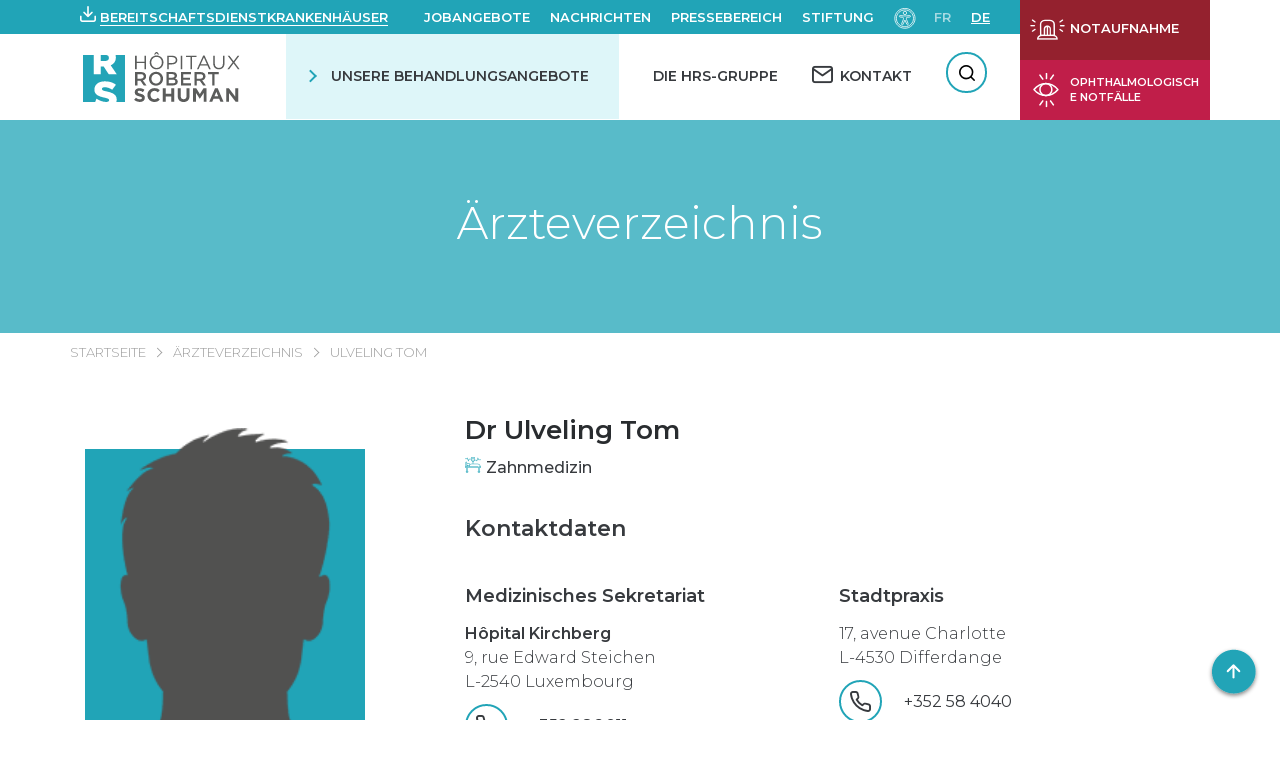

--- FILE ---
content_type: text/html; charset=UTF-8
request_url: https://www.hopitauxschuman.lu/de/artz/ulveling-tom/
body_size: 35968
content:
<!DOCTYPE html><html
lang=de-DE dir=ltr><head><meta
charset="UTF-8"><meta
name="viewport" content="width=device-width, initial-scale=1"><title>Dr Ulveling Tom | Hôpitaux Robert Schuman</title><link
rel=pingback href><link
href="https://fonts.googleapis.com/css?family=Montserrat:300,400,500,600,700" rel=stylesheet> <script>var WP = {
            "domain": "www.hopitauxschuman.lu",
            "externalinkMessage": "Warnung! Sie verlassen die HRS-Website und werden auf eine externe Seite weitergeleitet.",
            "externalinkMessageADMS": "Sie werden zu Acteur de ma santé (meine Gesundheit und ich) weitergeleitet. Es handelt sich um die Plattform der Hôpitaux Robert Schuman, die der Gesundheitsaufklärung gewidmet ist."
        };</script> <meta
name='robots' content='index, follow, max-image-preview:large, max-snippet:-1, max-video-preview:-1'><style>img:is([sizes="auto" i], [sizes^="auto," i]) { contain-intrinsic-size: 3000px 1500px }</style><link
rel=alternate href=https://www.hopitauxschuman.lu/fr/artz/ulveling-tom/ hreflang=fr><link
rel=alternate href=https://www.hopitauxschuman.lu/de/artz/ulveling-tom/ hreflang=de><!-- This site is optimized with the Yoast SEO plugin v26.4 - https://yoast.com/wordpress/plugins/seo/ --><meta
name="description" content="Zahnmedizin-Spezialist im Hôpital Kirchberg."><link
rel=canonical href=https://www.hopitauxschuman.lu/de/artz/ulveling-tom/ ><meta
property="og:locale" content="de_DE"><meta
property="og:locale:alternate" content="fr_FR"><meta
property="og:type" content="article"><meta
property="og:title" content="Dr Ulveling Tom | Hôpitaux Robert Schuman"><meta
property="og:description" content="Zahnmedizin-Spezialist im Hôpital Kirchberg."><meta
property="og:url" content="https://www.hopitauxschuman.lu/de/artz/ulveling-tom/"><meta
property="og:site_name" content="HÔPITAUX ROBERT SCHUMAN"><meta
property="article:modified_time" content="2025-05-26T12:20:34+00:00"><meta
name="twitter:card" content="summary_large_image"> <script type=application/ld+json class=yoast-schema-graph>{"@context":"https://schema.org","@graph":[{"@type":"WebPage","@id":"https://www.hopitauxschuman.lu/de/artz/ulveling-tom/","url":"https://www.hopitauxschuman.lu/de/artz/ulveling-tom/","name":"Dr Ulveling Tom | Hôpitaux Robert Schuman","isPartOf":{"@id":"https://www.hopitauxschuman.lu/de/#website"},"datePublished":"2020-07-31T08:52:17+00:00","dateModified":"2025-05-26T12:20:34+00:00","description":"Zahnmedizin-Spezialist im Hôpital Kirchberg.","breadcrumb":{"@id":"https://www.hopitauxschuman.lu/de/artz/ulveling-tom/#breadcrumb"},"inLanguage":"de","potentialAction":[{"@type":"ReadAction","target":["https://www.hopitauxschuman.lu/de/artz/ulveling-tom/"]}]},{"@type":"BreadcrumbList","@id":"https://www.hopitauxschuman.lu/de/artz/ulveling-tom/#breadcrumb","itemListElement":[{"@type":"ListItem","position":1,"name":"Accueil","item":"https://www.hopitauxschuman.lu/de/"},{"@type":"ListItem","position":2,"name":"Ulveling Tom"}]},{"@type":"WebSite","@id":"https://www.hopitauxschuman.lu/de/#website","url":"https://www.hopitauxschuman.lu/de/","name":"HÔPITAUX ROBERT SCHUMAN","description":"Un site utilisant WordPress","potentialAction":[{"@type":"SearchAction","target":{"@type":"EntryPoint","urlTemplate":"https://www.hopitauxschuman.lu/de/?s={search_term_string}"},"query-input":{"@type":"PropertyValueSpecification","valueRequired":true,"valueName":"search_term_string"}}],"inLanguage":"de"}]}</script> <!-- / Yoast SEO plugin. --><link
rel=dns-prefetch href=//challenges.cloudflare.com><link
rel=dns-prefetch href=//cdnjs.cloudflare.com><link
rel=stylesheet href="https://www.hopitauxschuman.lu/?w3tc_minify=a5ff7.css" media=all><style id=classic-theme-styles-inline-css>/*! This file is auto-generated */
.wp-block-button__link{color:#fff;background-color:#32373c;border-radius:9999px;box-shadow:none;text-decoration:none;padding:calc(.667em + 2px) calc(1.333em + 2px);font-size:1.125em}.wp-block-file__button{background:#32373c;color:#fff;text-decoration:none}</style><style id=global-styles-inline-css>/*<![CDATA[*/:root{--wp--preset--aspect-ratio--square: 1;--wp--preset--aspect-ratio--4-3: 4/3;--wp--preset--aspect-ratio--3-4: 3/4;--wp--preset--aspect-ratio--3-2: 3/2;--wp--preset--aspect-ratio--2-3: 2/3;--wp--preset--aspect-ratio--16-9: 16/9;--wp--preset--aspect-ratio--9-16: 9/16;--wp--preset--color--black: #000000;--wp--preset--color--cyan-bluish-gray: #abb8c3;--wp--preset--color--white: #ffffff;--wp--preset--color--pale-pink: #f78da7;--wp--preset--color--vivid-red: #cf2e2e;--wp--preset--color--luminous-vivid-orange: #ff6900;--wp--preset--color--luminous-vivid-amber: #fcb900;--wp--preset--color--light-green-cyan: #7bdcb5;--wp--preset--color--vivid-green-cyan: #00d084;--wp--preset--color--pale-cyan-blue: #8ed1fc;--wp--preset--color--vivid-cyan-blue: #0693e3;--wp--preset--color--vivid-purple: #9b51e0;--wp--preset--gradient--vivid-cyan-blue-to-vivid-purple: linear-gradient(135deg,rgba(6,147,227,1) 0%,rgb(155,81,224) 100%);--wp--preset--gradient--light-green-cyan-to-vivid-green-cyan: linear-gradient(135deg,rgb(122,220,180) 0%,rgb(0,208,130) 100%);--wp--preset--gradient--luminous-vivid-amber-to-luminous-vivid-orange: linear-gradient(135deg,rgba(252,185,0,1) 0%,rgba(255,105,0,1) 100%);--wp--preset--gradient--luminous-vivid-orange-to-vivid-red: linear-gradient(135deg,rgba(255,105,0,1) 0%,rgb(207,46,46) 100%);--wp--preset--gradient--very-light-gray-to-cyan-bluish-gray: linear-gradient(135deg,rgb(238,238,238) 0%,rgb(169,184,195) 100%);--wp--preset--gradient--cool-to-warm-spectrum: linear-gradient(135deg,rgb(74,234,220) 0%,rgb(151,120,209) 20%,rgb(207,42,186) 40%,rgb(238,44,130) 60%,rgb(251,105,98) 80%,rgb(254,248,76) 100%);--wp--preset--gradient--blush-light-purple: linear-gradient(135deg,rgb(255,206,236) 0%,rgb(152,150,240) 100%);--wp--preset--gradient--blush-bordeaux: linear-gradient(135deg,rgb(254,205,165) 0%,rgb(254,45,45) 50%,rgb(107,0,62) 100%);--wp--preset--gradient--luminous-dusk: linear-gradient(135deg,rgb(255,203,112) 0%,rgb(199,81,192) 50%,rgb(65,88,208) 100%);--wp--preset--gradient--pale-ocean: linear-gradient(135deg,rgb(255,245,203) 0%,rgb(182,227,212) 50%,rgb(51,167,181) 100%);--wp--preset--gradient--electric-grass: linear-gradient(135deg,rgb(202,248,128) 0%,rgb(113,206,126) 100%);--wp--preset--gradient--midnight: linear-gradient(135deg,rgb(2,3,129) 0%,rgb(40,116,252) 100%);--wp--preset--font-size--small: 13px;--wp--preset--font-size--medium: 20px;--wp--preset--font-size--large: 36px;--wp--preset--font-size--x-large: 42px;--wp--preset--spacing--20: 0.44rem;--wp--preset--spacing--30: 0.67rem;--wp--preset--spacing--40: 1rem;--wp--preset--spacing--50: 1.5rem;--wp--preset--spacing--60: 2.25rem;--wp--preset--spacing--70: 3.38rem;--wp--preset--spacing--80: 5.06rem;--wp--preset--shadow--natural: 6px 6px 9px rgba(0, 0, 0, 0.2);--wp--preset--shadow--deep: 12px 12px 50px rgba(0, 0, 0, 0.4);--wp--preset--shadow--sharp: 6px 6px 0px rgba(0, 0, 0, 0.2);--wp--preset--shadow--outlined: 6px 6px 0px -3px rgba(255, 255, 255, 1), 6px 6px rgba(0, 0, 0, 1);--wp--preset--shadow--crisp: 6px 6px 0px rgba(0, 0, 0, 1);}:where(.is-layout-flex){gap: 0.5em;}:where(.is-layout-grid){gap: 0.5em;}body .is-layout-flex{display: flex;}.is-layout-flex{flex-wrap: wrap;align-items: center;}.is-layout-flex > :is(*, div){margin: 0;}body .is-layout-grid{display: grid;}.is-layout-grid > :is(*, div){margin: 0;}:where(.wp-block-columns.is-layout-flex){gap: 2em;}:where(.wp-block-columns.is-layout-grid){gap: 2em;}:where(.wp-block-post-template.is-layout-flex){gap: 1.25em;}:where(.wp-block-post-template.is-layout-grid){gap: 1.25em;}.has-black-color{color: var(--wp--preset--color--black) !important;}.has-cyan-bluish-gray-color{color: var(--wp--preset--color--cyan-bluish-gray) !important;}.has-white-color{color: var(--wp--preset--color--white) !important;}.has-pale-pink-color{color: var(--wp--preset--color--pale-pink) !important;}.has-vivid-red-color{color: var(--wp--preset--color--vivid-red) !important;}.has-luminous-vivid-orange-color{color: var(--wp--preset--color--luminous-vivid-orange) !important;}.has-luminous-vivid-amber-color{color: var(--wp--preset--color--luminous-vivid-amber) !important;}.has-light-green-cyan-color{color: var(--wp--preset--color--light-green-cyan) !important;}.has-vivid-green-cyan-color{color: var(--wp--preset--color--vivid-green-cyan) !important;}.has-pale-cyan-blue-color{color: var(--wp--preset--color--pale-cyan-blue) !important;}.has-vivid-cyan-blue-color{color: var(--wp--preset--color--vivid-cyan-blue) !important;}.has-vivid-purple-color{color: var(--wp--preset--color--vivid-purple) !important;}.has-black-background-color{background-color: var(--wp--preset--color--black) !important;}.has-cyan-bluish-gray-background-color{background-color: var(--wp--preset--color--cyan-bluish-gray) !important;}.has-white-background-color{background-color: var(--wp--preset--color--white) !important;}.has-pale-pink-background-color{background-color: var(--wp--preset--color--pale-pink) !important;}.has-vivid-red-background-color{background-color: var(--wp--preset--color--vivid-red) !important;}.has-luminous-vivid-orange-background-color{background-color: var(--wp--preset--color--luminous-vivid-orange) !important;}.has-luminous-vivid-amber-background-color{background-color: var(--wp--preset--color--luminous-vivid-amber) !important;}.has-light-green-cyan-background-color{background-color: var(--wp--preset--color--light-green-cyan) !important;}.has-vivid-green-cyan-background-color{background-color: var(--wp--preset--color--vivid-green-cyan) !important;}.has-pale-cyan-blue-background-color{background-color: var(--wp--preset--color--pale-cyan-blue) !important;}.has-vivid-cyan-blue-background-color{background-color: var(--wp--preset--color--vivid-cyan-blue) !important;}.has-vivid-purple-background-color{background-color: var(--wp--preset--color--vivid-purple) !important;}.has-black-border-color{border-color: var(--wp--preset--color--black) !important;}.has-cyan-bluish-gray-border-color{border-color: var(--wp--preset--color--cyan-bluish-gray) !important;}.has-white-border-color{border-color: var(--wp--preset--color--white) !important;}.has-pale-pink-border-color{border-color: var(--wp--preset--color--pale-pink) !important;}.has-vivid-red-border-color{border-color: var(--wp--preset--color--vivid-red) !important;}.has-luminous-vivid-orange-border-color{border-color: var(--wp--preset--color--luminous-vivid-orange) !important;}.has-luminous-vivid-amber-border-color{border-color: var(--wp--preset--color--luminous-vivid-amber) !important;}.has-light-green-cyan-border-color{border-color: var(--wp--preset--color--light-green-cyan) !important;}.has-vivid-green-cyan-border-color{border-color: var(--wp--preset--color--vivid-green-cyan) !important;}.has-pale-cyan-blue-border-color{border-color: var(--wp--preset--color--pale-cyan-blue) !important;}.has-vivid-cyan-blue-border-color{border-color: var(--wp--preset--color--vivid-cyan-blue) !important;}.has-vivid-purple-border-color{border-color: var(--wp--preset--color--vivid-purple) !important;}.has-vivid-cyan-blue-to-vivid-purple-gradient-background{background: var(--wp--preset--gradient--vivid-cyan-blue-to-vivid-purple) !important;}.has-light-green-cyan-to-vivid-green-cyan-gradient-background{background: var(--wp--preset--gradient--light-green-cyan-to-vivid-green-cyan) !important;}.has-luminous-vivid-amber-to-luminous-vivid-orange-gradient-background{background: var(--wp--preset--gradient--luminous-vivid-amber-to-luminous-vivid-orange) !important;}.has-luminous-vivid-orange-to-vivid-red-gradient-background{background: var(--wp--preset--gradient--luminous-vivid-orange-to-vivid-red) !important;}.has-very-light-gray-to-cyan-bluish-gray-gradient-background{background: var(--wp--preset--gradient--very-light-gray-to-cyan-bluish-gray) !important;}.has-cool-to-warm-spectrum-gradient-background{background: var(--wp--preset--gradient--cool-to-warm-spectrum) !important;}.has-blush-light-purple-gradient-background{background: var(--wp--preset--gradient--blush-light-purple) !important;}.has-blush-bordeaux-gradient-background{background: var(--wp--preset--gradient--blush-bordeaux) !important;}.has-luminous-dusk-gradient-background{background: var(--wp--preset--gradient--luminous-dusk) !important;}.has-pale-ocean-gradient-background{background: var(--wp--preset--gradient--pale-ocean) !important;}.has-electric-grass-gradient-background{background: var(--wp--preset--gradient--electric-grass) !important;}.has-midnight-gradient-background{background: var(--wp--preset--gradient--midnight) !important;}.has-small-font-size{font-size: var(--wp--preset--font-size--small) !important;}.has-medium-font-size{font-size: var(--wp--preset--font-size--medium) !important;}.has-large-font-size{font-size: var(--wp--preset--font-size--large) !important;}.has-x-large-font-size{font-size: var(--wp--preset--font-size--x-large) !important;}
:where(.wp-block-post-template.is-layout-flex){gap: 1.25em;}:where(.wp-block-post-template.is-layout-grid){gap: 1.25em;}
:where(.wp-block-columns.is-layout-flex){gap: 2em;}:where(.wp-block-columns.is-layout-grid){gap: 2em;}
:root :where(.wp-block-pullquote){font-size: 1.5em;line-height: 1.6;}/*]]>*/</style><link
rel=stylesheet href="https://www.hopitauxschuman.lu/?w3tc_minify=f0aff.css" media=all><link
rel=stylesheet id=select2-css href='https://cdnjs.cloudflare.com/ajax/libs/select2/4.0.6-rc.0/css/select2.min.css?ver=6.8.3' type=text/css media=all><link
rel=stylesheet id=swiper-css-css href='https://cdnjs.cloudflare.com/ajax/libs/Swiper/4.5.0/css/swiper.min.css?ver=6.8.3' type=text/css media=all><link
rel=stylesheet href="https://www.hopitauxschuman.lu/?w3tc_minify=d5750.css" media=all> <script src="https://www.hopitauxschuman.lu/wp-includes/js/jquery/jquery.min.js?ver=3.7.1" id=jquery-core-js></script> <script src="https://www.hopitauxschuman.lu/wp-includes/js/jquery/jquery-migrate.min.js?ver=3.4.1" id=jquery-migrate-js></script> <script src="https://www.hopitauxschuman.lu/wp-includes/js/dist/hooks.min.js?ver=4d63a3d491d11ffd8ac6" id=wp-hooks-js></script> <script src="https://www.hopitauxschuman.lu/wp-includes/js/dist/i18n.min.js?ver=5e580eb46a90c2b997e6" id=wp-i18n-js></script> <script id=wp-i18n-js-after>wp.i18n.setLocaleData( { 'text direction\u0004ltr': [ 'ltr' ] } );</script> <script src="https://www.hopitauxschuman.lu/wp-includes/js/jquery/ui/core.min.js?ver=1.13.3" id=jquery-ui-core-js></script> <script src="https://www.hopitauxschuman.lu/wp-includes/js/jquery/ui/mouse.min.js?ver=1.13.3" id=jquery-ui-mouse-js></script> <script src="https://www.hopitauxschuman.lu/wp-includes/js/jquery/ui/sortable.min.js?ver=1.13.3" id=jquery-ui-sortable-js></script> <script src="https://www.hopitauxschuman.lu/wp-includes/js/jquery/ui/datepicker.min.js?ver=1.13.3" id=jquery-ui-datepicker-js></script> <script id=jquery-ui-datepicker-js-after>jQuery(function(jQuery){jQuery.datepicker.setDefaults({"closeText":"Schlie\u00dfen","currentText":"Heute","monthNames":["Januar","Februar","M\u00e4rz","April","Mai","Juni","Juli","August","September","Oktober","November","Dezember"],"monthNamesShort":["Jan.","Feb.","M\u00e4rz","Apr.","Mai","Juni","Juli","Aug.","Sep.","Okt.","Nov.","Dez."],"nextText":"Weiter","prevText":"Zur\u00fcck","dayNames":["Sonntag","Montag","Dienstag","Mittwoch","Donnerstag","Freitag","Samstag"],"dayNamesShort":["So.","Mo.","Di.","Mi.","Do.","Fr.","Sa."],"dayNamesMin":["S","M","D","M","D","F","S"],"dateFormat":"d MM yy","firstDay":1,"isRTL":false});});</script> <script src="https://www.hopitauxschuman.lu/wp-includes/js/jquery/ui/resizable.min.js?ver=1.13.3" id=jquery-ui-resizable-js></script> <script src="https://www.hopitauxschuman.lu/wp-includes/js/jquery/ui/draggable.min.js?ver=1.13.3" id=jquery-ui-draggable-js></script> <script src="https://www.hopitauxschuman.lu/wp-includes/js/jquery/ui/controlgroup.min.js?ver=1.13.3" id=jquery-ui-controlgroup-js></script> <script src="https://www.hopitauxschuman.lu/wp-includes/js/jquery/ui/checkboxradio.min.js?ver=1.13.3" id=jquery-ui-checkboxradio-js></script> <script src="https://www.hopitauxschuman.lu/wp-includes/js/jquery/ui/button.min.js?ver=1.13.3" id=jquery-ui-button-js></script> <script src="https://www.hopitauxschuman.lu/wp-includes/js/jquery/ui/dialog.min.js?ver=1.13.3" id=jquery-ui-dialog-js></script> <script id=events-manager-js-extra>var EM = {"ajaxurl":"https:\/\/www.hopitauxschuman.lu\/wp-admin\/admin-ajax.php","locationajaxurl":"https:\/\/www.hopitauxschuman.lu\/wp-admin\/admin-ajax.php?action=locations_search","firstDay":"1","locale":"de","dateFormat":"yy-mm-dd","ui_css":"https:\/\/www.hopitauxschuman.lu\/wp-content\/plugins\/events-manager\/includes\/css\/jquery-ui\/build.min.css","show24hours":"1","is_ssl":"1","autocomplete_limit":"10","calendar":{"breakpoints":{"small":560,"medium":908,"large":false}},"phone":"","datepicker":{"format":"d\/m\/Y","locale":"fr"},"search":{"breakpoints":{"small":650,"medium":850,"full":false}},"url":"https:\/\/www.hopitauxschuman.lu\/wp-content\/plugins\/events-manager","assets":{"input.em-uploader":{"js":{"em-uploader":{"url":"https:\/\/www.hopitauxschuman.lu\/wp-content\/plugins\/events-manager\/includes\/js\/em-uploader.js?v=7.2.2.1","event":"em_uploader_ready"}}},".em-event-editor":{"js":{"event-editor":{"url":"https:\/\/www.hopitauxschuman.lu\/wp-content\/plugins\/events-manager\/includes\/js\/events-manager-event-editor.js?v=7.2.2.1","event":"em_event_editor_ready"}},"css":{"event-editor":"https:\/\/www.hopitauxschuman.lu\/wp-content\/plugins\/events-manager\/includes\/css\/events-manager-event-editor.min.css?v=7.2.2.1"}},".em-recurrence-sets, .em-timezone":{"js":{"luxon":{"url":"luxon\/luxon.js?v=7.2.2.1","event":"em_luxon_ready"}}},".em-booking-form, #em-booking-form, .em-booking-recurring, .em-event-booking-form":{"js":{"em-bookings":{"url":"https:\/\/www.hopitauxschuman.lu\/wp-content\/plugins\/events-manager\/includes\/js\/bookingsform.js?v=7.2.2.1","event":"em_booking_form_js_loaded"}}},"#em-opt-archetypes":{"js":{"archetypes":"https:\/\/www.hopitauxschuman.lu\/wp-content\/plugins\/events-manager\/includes\/js\/admin-archetype-editor.js?v=7.2.2.1","archetypes_ms":"https:\/\/www.hopitauxschuman.lu\/wp-content\/plugins\/events-manager\/includes\/js\/admin-archetypes.js?v=7.2.2.1","qs":"qs\/qs.js?v=7.2.2.1"}}},"cached":"1","bookingInProgress":"Bitte warte, w\u00e4hrend die Buchung abgeschickt wird.","tickets_save":"Ticket speichern","bookingajaxurl":"https:\/\/www.hopitauxschuman.lu\/wp-admin\/admin-ajax.php","bookings_export_save":"Buchungen exportieren","bookings_settings_save":"Einstellungen speichern","booking_delete":"Bist du dir sicher, dass du es l\u00f6schen m\u00f6chtest?","booking_offset":"30","bookings":{"submit_button":{"text":{"default":"Envoyer","free":"Envoyer","payment":"Envoyer","processing":"Processing ..."}},"update_listener":""},"bb_full":"Complet","bb_book":"R\u00e9servez maintenant","bb_booking":"R\u00e9servation ...","bb_booked":"R\u00e9servation soumis","bb_error":"R\u00e9servation erreur. R\u00e9essayer?","bb_cancel":"Annuler","bb_canceling":"Annuler...","bb_cancelled":"Annul\u00e9","bb_cancel_error":"Annulation erreur. R\u00e9essayer?","txt_search":"Recherche","txt_searching":"Suche...","txt_loading":"Wird geladen\u00a0\u2026","cache":"1","api_nonce":"8ba627e91d","attendance_api_url":"https:\/\/www.hopitauxschuman.lu\/wp-json\/events-manager\/v1\/attendance"};</script> <script src="https://www.hopitauxschuman.lu/wp-content/plugins/events-manager/includes/js/events-manager.js?ver=7.2.2.1" id=events-manager-js></script> <script src="https://www.hopitauxschuman.lu/wp-content/plugins/events-manager/includes/external/flatpickr/l10n/fr.js?ver=7.2.2.1" id=em-flatpickr-localization-js></script> <script src="https://www.hopitauxschuman.lu/wp-content/plugins/events-manager-pro/includes/js/events-manager-pro.js?ver=3.7.2" id=events-manager-pro-js></script> <script src="https://www.hopitauxschuman.lu/wp-content/plugins/advanced-custom-fields-pro/assets/build/js/acf.min.js?ver=6.6.2" id=acf-js></script> <script src="https://www.hopitauxschuman.lu/wp-includes/js/dist/dom-ready.min.js?ver=f77871ff7694fffea381" id=wp-dom-ready-js></script> <script id=wp-a11y-js-translations>( function( domain, translations ) {
	var localeData = translations.locale_data[ domain ] || translations.locale_data.messages;
	localeData[""].domain = domain;
	wp.i18n.setLocaleData( localeData, domain );
} )( "default", {"translation-revision-date":"2025-11-23 00:11:34+0000","generator":"GlotPress\/4.0.3","domain":"messages","locale_data":{"messages":{"":{"domain":"messages","plural-forms":"nplurals=2; plural=n != 1;","lang":"de"},"Notifications":["Benachrichtigungen"]}},"comment":{"reference":"wp-includes\/js\/dist\/a11y.js"}} );</script> <script src="https://www.hopitauxschuman.lu/wp-includes/js/dist/a11y.min.js?ver=3156534cc54473497e14" id=wp-a11y-js></script> <script src="https://www.hopitauxschuman.lu/wp-content/plugins/advanced-custom-fields-pro/assets/build/js/acf-input.min.js?ver=6.6.2" id=acf-input-js></script> <script src="https://www.hopitauxschuman.lu/wp-content/plugins/ACF-Conditional-Taxonomy-Rules-master/includes/input_conditional_taxonomy.js?ver=3.0.0" id=acf-input-conditional-taxonomy-js></script> <link
rel=https://api.w.org/ href=https://www.hopitauxschuman.lu/wp-json/ ><link
rel=EditURI type=application/rsd+xml title=RSD href=https://www.hopitauxschuman.lu/xmlrpc.php?rsd><meta
name="generator" content="WordPress 6.8.3"><link
rel=shortlink href='https://www.hopitauxschuman.lu/?p=33034'><link
rel=alternate title="oEmbed (JSON)" type=application/json+oembed href="https://www.hopitauxschuman.lu/wp-json/oembed/1.0/embed?url=https%3A%2F%2Fwww.hopitauxschuman.lu%2Fde%2Fartz%2Fulveling-tom%2F&#038;lang=de"><link
rel=alternate title="oEmbed (XML)" type=text/xml+oembed href="https://www.hopitauxschuman.lu/wp-json/oembed/1.0/embed?url=https%3A%2F%2Fwww.hopitauxschuman.lu%2Fde%2Fartz%2Fulveling-tom%2F&#038;format=xml&#038;lang=de"><style>/*<![CDATA[*/.em-coupon-message { display:inline-block; margin:5px 0 0; }
			.em-coupon-success { color:green; }
			.em-coupon-error { color:red; }
			.em-cart-coupons-form .em-coupon-message{ margin:0 20px 0 0; }
			.em-coupon-error .em-icon {
				background-color: red;
				-webkit-mask-image: var(--icon-cross-circle);
				mask-image: var(--icon-cross-circle);
			}
			.em-coupon-success .em-icon {
				background-color: green;
				-webkit-mask-image: var(--icon-checkmark-circle);
				mask-image: var(--icon-checkmark-circle);
			}
			.em-coupon-code.loading {
				background: var(--icon-spinner) calc(100% - 10px) 50% no-repeat;
				background-size: 20px;
			}/*]]>*/</style><link
rel=icon href=https://www.hopitauxschuman.lu/wp-content/uploads/2019/04/cropped-favicon_hrs-150x150.png sizes=32x32><link
rel=icon href=https://www.hopitauxschuman.lu/wp-content/uploads/2019/04/cropped-favicon_hrs-300x300.png sizes=192x192><link
rel=apple-touch-icon href=https://www.hopitauxschuman.lu/wp-content/uploads/2019/04/cropped-favicon_hrs-300x300.png><meta
name="msapplication-TileImage" content="https://www.hopitauxschuman.lu/wp-content/uploads/2019/04/cropped-favicon_hrs-300x300.png"><style id=wp-custom-css>#accessconfig {
	margin: 0;
}</style><!-- Google Tag Manager --> <script>(function(w,d,s,l,i){w[l]=w[l]||[];w[l].push({'gtm.start':
new Date().getTime(),event:'gtm.js'});var f=d.getElementsByTagName(s)[0],
j=d.createElement(s),dl=l!='dataLayer'?'&l='+l:'';j.async=true;j.src=
'https://www.googletagmanager.com/gtm.js?id='+i+dl;f.parentNode.insertBefore(j,f);
})(window,document,'script','dataLayer','GTM-PGRNNLN');</script> <!-- End Google Tag Manager --></head><body
class="wp-singular medecin-template-default single single-medecin postid-33034 wp-theme-hrs" id=body>
<!-- Google Tag Manager (noscript) -->
<noscript><iframe
src="https://www.googletagmanager.com/ns.html?id=GTM-PGRNNLN"
height=0 width=0 style=display:none;visibility:hidden></iframe></noscript>
<!-- End Google Tag Manager (noscript) --><div
tabindex=-1 id=access-focus-wrapper style=display:none;><div
class=access-container role=region aria-label="Options d'accessibilités">
<button
id=access-control class=access-item lang=de aria-label="Öffnen d&#039;Accessibilitéit Panel">
<span
class=access-item-left>
<span
class=access-title aria-label="Öffnen d&#039;Accessibilitéit Panel">
Öffnen d&#039;Accessibilitéit Panel </span>
</span>
<span
class=access-icon aria-hidden=true>
<svg
width=26 height=27 xmlns=http://www.w3.org/2000/svg aria-hidden=true>
<g
class=no-fill fill=none fill-rule=evenodd>
<path
d="M4.498 24.3v-.872H1.5v-1.37h2.716v-.872H1.5v-1.27h3v-.872H.542V24.3h3.955zm1.909 0v-3.695L9.183 24.3h.95v-5.256h-.95v3.695l-2.776-3.695H5.45V24.3h.957zm7.21 0v-4.383h1.682v-.873h-4.314v.873h1.683V24.3h.948zm6.421 0v-.872H17.04v-1.37h2.716v-.872H17.04v-1.27h3v-.872h-3.956V24.3h3.955zm1.84 0v-1.767h1.017l1.24 1.767h1.086l-1.316-1.867c.757-.237 1.27-.849 1.27-1.644 0-1.025-.842-1.745-1.966-1.745H20.92V24.3h.957zm1.224-2.647h-1.224v-1.729h1.224c.65 0 1.101.33 1.101.865 0 .535-.451.864-1.101.864z"
fill=#000 fill-rule=nonzero></path>
<path
class=no-fill fill=none d="M18.9 1v6.3a2.7 2.7 0 01-2.7 2.7H5.4h0" stroke=#000
stroke-width=1.5 stroke-linecap=round stroke-linejoin=round></path>
<path
fill=none stroke=#000 stroke-width=1.5 stroke-linecap=round
stroke-linejoin=round d="M8.1 12.7L5.4 10l2.7-2.7"></path>
</g>
</svg>
</span>
</button></div></div> <script>jQuery(document).ready(function($) {
            $('#access-focus-wrapper').show();
            $('#access-control').on('click', function() {
                $('body').addClass('a42-ac-active');
                $('#a42-ac').show();
                $('#a42-ac .a42-ac-close').focus();

                if ($('.a42-ac-overlay').length === 0) {
                    $('body').append('<div class=a42-ac-overlay></div>');
                }

                if ($('body').hasClass('a42-ac-active')) {
                    $('#access-control').blur();

                    $('.a42-ac-close').on('click', function() {
                        $('body').removeClass('a42-ac-active');
                        $('#a42-ac').hide();
                        $('.a42-ac-overlay').remove();
                    });
                }
            });
        });</script> <header
role=banner><div
class=wrapper><div
class=row><div
class="col10 nogutter"><nav
role=navigation id=menu class=wrapper_top_menu
aria-label=Schnellnavigationsmenü><div
class="hopitauxGarde hasIcon ico-download hasDropdown" tabindex=0 role=button>
<a
role=button tabindex=-1 title="Les hôpitaux de garde" target=_blank rel=noopener  href=# >Bereitschaftsdienstkrankenhäuser</a><div
class=hopitauxGarde-menu>
<a
class=download target=_blank
aria-label="PDF herunterladen"
href=https://www.hopitauxschuman.lu/wp-content/uploads/2026/01/garde-2026-hk-chl-valide-1.pdf>PDF herunterladen</a><a
class=accessibility target=_blank
aria-label=Barrierefreiheit
href=https://www.hopitauxschuman.lu/fr/accessibilite-hopitaux-de-garde/ >Barrierefreiheit</a></div></div><ul
id=top-menu><li
id=menu-item-31155 class="hasIcon ico-download menu-item menu-item-type-custom menu-item-object-custom menu-item-31155"><a
target=_blank href=https://www.hopitauxschuman.lu/wp-content/uploads/2026/01/garde-2026-hk-chl-valide-1.pdf aria-label=Notdienst-Krankenhäuser>Notdienst-Krankenhäuser</a></li>
<li
id=menu-item-31731 class="hide-on-tablet menu-item menu-item-type-post_type menu-item-object-page menu-item-31731"><a
href=https://www.hopitauxschuman.lu/de/unsere-jobangebote/ aria-label=Jobangebote>Jobangebote</a></li>
<li
id=menu-item-280941 class="hide-on-tablet menu-item menu-item-type-post_type menu-item-object-page menu-item-280941"><a
href=https://www.hopitauxschuman.lu/de/nachrichten-und-veranstaltungen/ aria-label=Nachrichten>Nachrichten</a></li>
<li
id=menu-item-31846 class="hide-on-tablet menu-item menu-item-type-post_type menu-item-object-page menu-item-31846"><a
href=https://www.hopitauxschuman.lu/de/die-hrs-gruppe/presse/allgemeine-informationen/ aria-label=Pressebereich>Pressebereich</a></li>
<li
id=menu-item-268317 class="hide-on-tablet menu-item menu-item-type-custom menu-item-object-custom menu-item-268317"><a
target=_blank href=https://fhrs.lu/lu/ aria-label=Stiftung>Stiftung</a></li>
<li
id=menu-item-301438 class="menu-item menu-item-type-custom menu-item-object-custom menu-item-301438"><div
id=accessconfig data-accessconfig-buttonname="Version accessible" data-accessconfig-params='{ "Prefix" : "a42-ac", "ContainerClass" : "","ModalCloseButton" : "","ModalTitle" : "","FormFieldset" : "","FormFieldsetLegend" : "","FormRadio" : ""}'></div></li></ul><ul
id=menu_lang>
<li
class="lang-item lang-item-2 lang-item-fr lang-item-first"><a
lang=fr-FR hreflang=fr-FR href=https://www.hopitauxschuman.lu/fr/artz/ulveling-tom/ >fr</a></li>
<li
class="lang-item lang-item-531 lang-item-de current-lang"><a
lang=de-DE hreflang=de-DE href=https://www.hopitauxschuman.lu/de/artz/ulveling-tom/ aria-current=true>de</a></li></ul></nav><div
class="wrapper_logo de">
<a
href=https://www.hopitauxschuman.lu/de/ id=logo
aria-label="Hôpitaux Robert Schuman Hôpitaux Robert Schuman">
<img
tabindex=-1 alt="Hôpitaux Robert Schuman"
aria-label="Hôpitaux Robert Schuman"
src=https://www.hopitauxschuman.lu/wp-content/themes/hrs/img/logo_hrs.svg>
</a><div
class=align-right id=rechercher><nav
class=menu-autre-menu-accueil-de-container aria-label=Navigationsmenü><ul><li
id=menu-item-31734 class="smt menu-item menu-item-type-post_type menu-item-object-page menu-item-31734"><a
href=https://www.hopitauxschuman.lu/de/unsere-behandlungsangebote/ aria-label="Unsere Behandlungsangebote">Unsere Behandlungsangebote</a></li>
<li
id=menu-item-31735 class="menu-item menu-item-type-custom menu-item-object-custom menu-item-31735"><a
href=https://www.hopitauxschuman.lu/de/die-hrs-gruppe/uber-uns/die-hopitaux-robert-schuman/ aria-label="Die HRS-Gruppe">Die HRS-Gruppe</a></li></ul></nav>  <a
href=https://www.hopitauxschuman.lu/de/kontakt/ class=contact><i
class=ico-mail></i><span
class=text
style>Kontakt</span></a>
<button
class=search_ico aria-label=Suchen
name=Suchen>
<i
class=ico-search></i>
<span
class=sr-only>Suchen</span>
</button><div
class=search_box><form
action=#>
<label
for=search-box-input class=sr-only>Geben Sie hier Ihre Suche ein</label>
<input
type=text id=search-box-input value
aria-label="Geben Sie hier Ihre Suche ein"
name=search_query
placeholder="Geben Sie hier Ihre Suche ein">
<input
type=submit
aria-label=Bestätigen
aria-labelledby=search-box-input
value=Bestätigen></form></div></div></div></div><div
class="col2 utilities_buttons nogutter">
<a
href=# aria-expanded=false role=button aria-label="Das Navigationsmenü öffnen"
class="menu_mobile_button button only-show-tablet-down" id=menutoggle><span
class=burger-ico></span></a><a
href=# id=a42-ac-button data-accessconfig-button=true class="accessibility button" role=button aria-label="Das Zugänglichkeitspanel öffnen" style=max-height:100%;background:#59bbc9;>
<i
class=ico-accessibility aria-hidden=true style=background:none;></i>
<span
class=sr-only>Das Zugänglichkeitspanel öffnen</span>
</a><a
href=https://www.hopitauxschuman.lu/de/notaufnahme/ aria-label="Die Seite mit den Notfällen öffnen" class="emergency button"><i
class=ico-urgency aria-hidden=true></i>
<span
class=text style="font-size:13px;transform: translateY(-2px);display: inline-block;">Notaufnahme</span>
</a><a
href=https://www.hopitauxschuman.lu/de/ophthalmologische-notfalle/
aria-label="Seite für ophthalmische Notfälle öffnen"
class="emergency_ophtalmo button"><i
class=ico-urgency-ophtalmo aria-hidden=true></i><span
class=text>Ophthalmologische Notfälle</span></a></div></div><div
class="row smt-row only-show-tablet-down"><div
class=col12>
<a
href=https://www.hopitauxschuman.lu/de/unsere-behandlungsangebote/
class=arrow>Unsere Behandlungsangebote</a></div></div></div></header><nav
role=navigation aria-label="Mobiles Navigationsmenü" class=hideondesktop id=menuMobile><section
id=whoAreYouMobile><div
class="wrapper row" role=list><div
class="col12 nogutter" role=listitem><div
class=h2>Wer sind Sie?</div></div>
<a
class="col4 nogutter equalize_col" href=https://www.hopitauxschuman.lu/de/ich-bin-ein-patient-werdende-eltern/ aria-label="Gehe zu Patient/werdende Eltern" role=listitem>
<i
class=ico-pharmacy></i><div
class=h3>Patient/werdende Eltern</div>
</a>
<a
class="col4 nogutter equalize_col" href=https://www.hopitauxschuman.lu/de/ich-bin-ein-profi/ aria-label="Gehe zu Professioneller aus dem Gesundheitsektor" role=listitem>
<i
class=ico-professional></i><div
class=h3>Professioneller aus dem Gesundheitsektor</div>
</a>
<a
class="col4 nogutter equalize_col" href=https://www.hopitauxschuman.lu/de/ich-bin-besucher/ aria-label="Gehe zu Besucher" role=listitem>
<i
class=ico-id-card></i><div
class=h3>Besucher</div>
</a></div></section><div
class="search-mobile col8"><form
id=search-form-modal  action=/ autocomplete=off role=dialog aria-modal=true aria-label="Fenster Suchfelder"><div
class=container><div
class=wrapper_input_search>
<input
type=text name=s value aria-label="Was suchen Sie?" placeholder="Was suchen Sie?" id=search-modal-input>
<button
type=submit class=search_ico aria-label=Suchen name=Suchen><i
class=ico-search></i>
<span
class=sr-only>Suchen</span>
</button></div></div></form></div><div
id=wrapper_top_menu><ul
id=mobilemenu><li
id=menu-item-31782 class="menu-item menu-item-type-post_type menu-item-object-page menu-item-31782"><a
href=https://www.hopitauxschuman.lu/de/unsere-behandlungsangebote/ aria-label="Unsere Behandlungsangebote">Unsere Behandlungsangebote</a></li>
<li
id=menu-item-31783 class="menu-item menu-item-type-post_type menu-item-object-page menu-item-31783"><a
href=https://www.hopitauxschuman.lu/de/notaufnahme/ aria-label=Notaufnahme>Notaufnahme</a></li>
<li
id=menu-item-31784 class="menu-item menu-item-type-post_type menu-item-object-page menu-item-31784"><a
href=https://www.hopitauxschuman.lu/de/die-hrs-gruppe/ aria-label="Die HRS-Gruppe">Die HRS-Gruppe</a></li>
<li
id=menu-item-31786 class="menu-item menu-item-type-post_type menu-item-object-page menu-item-31786"><a
href=https://www.hopitauxschuman.lu/de/einen-termin-vereinbaren-und-verwalten/ aria-label="Einen Termin vereinbaren und verwalten">Einen Termin vereinbaren und verwalten</a></li>
<li
id=menu-item-31788 class="menu-item menu-item-type-post_type menu-item-object-page menu-item-31788"><a
href=https://www.hopitauxschuman.lu/de/nachrichten-und-veranstaltungen/ aria-label="Nachrichten &#038; Veranstaltungen">Nachrichten &#038; Veranstaltungen</a></li>
<li
id=menu-item-31793 class="menu-item menu-item-type-post_type menu-item-object-page menu-item-31793"><a
href=https://www.hopitauxschuman.lu/de/kontakt/ aria-label=Kontakt>Kontakt</a></li>
<li
id=menu-item-31795 class="smalls menu-item menu-item-type-post_type menu-item-object-page menu-item-31795"><a
href=https://www.hopitauxschuman.lu/de/datenschutzerklarung/ aria-label=Datenschutzerklärung>Datenschutzerklärung</a></li>
<li
id=menu-item-31796 class="smalls menu-item menu-item-type-post_type menu-item-object-page menu-item-31796"><a
href=https://www.hopitauxschuman.lu/de/cookie-erklarung/ aria-label=Cookie-Erklärung>Cookie-Erklärung</a></li>
<li
id=menu-item-31797 class="smalls menu-item menu-item-type-post_type menu-item-object-page menu-item-31797"><a
href=https://www.hopitauxschuman.lu/de/rechtshinweis/ aria-label=Rechtshinweis>Rechtshinweis</a></li>
<li
id=menu-item-98296 class="smalls menu-item menu-item-type-post_type menu-item-object-page menu-item-98296"><a
href=https://www.hopitauxschuman.lu/de/erklarung-barrierefreiheit/ aria-label="Erklärung zur Barrierefreiheit">Erklärung zur Barrierefreiheit</a></li></ul><ul
class=langswitcher>
<li
class="lang-item lang-item-2 lang-item-fr lang-item-first"><a
lang=fr-FR hreflang=fr-FR href=https://www.hopitauxschuman.lu/fr/artz/ulveling-tom/ >fr</a></li>
<li
class="lang-item lang-item-531 lang-item-de current-lang"><a
lang=de-DE hreflang=de-DE href=https://www.hopitauxschuman.lu/de/artz/ulveling-tom/ aria-current=true>de</a></li></ul></div></nav><main
role=main id=contenu><div
class=overlay-hopitauxGarde></div><section
class=backgroundHeader><div
class="wrapper row"><div
class="col12 align-center"><h1>Ärzteverzeichnis</h1></div></div></section><section
id=breadcrumb><div
class="wrapper row"><div
class="col12 nogutter"><nav>
<a
href=https://www.hopitauxschuman.lu/de/ >Startseite</a><ul><li
class="page_item page-item-336109"><a
href=https://www.hopitauxschuman.lu/de/accesivel-a-tua-operacao-cirurgica-no-servico-de-pediatria-2/ >Accesivel &#8211; A tua operaçao cirurgica no serviço de pediatria</a></li>
<li
class="page_item page-item-336521"><a
href=https://www.hopitauxschuman.lu/de/accessibilite-flyer-acolhimento-na-dialise/ >Accessibilité &#8211; Flyer &#8211; Acolhimento na Diàlise</a></li>
<li
class="page_item page-item-336455"><a
href=https://www.hopitauxschuman.lu/de/accessibilite-flyer-recommendations-before-your-hospitalisation-cbk/ >Accessibilité &#8211; Flyer &#8211; Recommendations before your hospitalisation (CBK)</a></li>
<li
class="page_item page-item-336461"><a
href=https://www.hopitauxschuman.lu/de/accessibilite-flyer-recommendations-before-your-hospitalisation-cbk-2/ >Accessibilité &#8211; Flyer &#8211; Recommendations before your hospitalisation (CBK)</a></li>
<li
class="page_item page-item-343140"><a
href=https://www.hopitauxschuman.lu/de/accessibilite-flyer-bilan-urodynamique/ >Accessibilité &#8211; Flyer : Bilan urodynamique</a></li>
<li
class="page_item page-item-335916"><a
href=https://www.hopitauxschuman.lu/de/accessibilite-flyer-votre-prothese-prevention-et-controle-fr-de-en-pt/ >Accessibilité &#8211; Flyer : Votre prothèse : prévention et contrôle (FR/DE/EN/PT)</a></li>
<li
class="page_item page-item-336553"><a
href=https://www.hopitauxschuman.lu/de/accessibilite-folheto-informativo-para-os-pacientes-titulares-de-um-acesso-vascular/ >Accessibilité &#8211; FOLHETO INFORMATIVO PARA OS PACIENTES TITULARES DE UM ACESSO VASCULAR</a></li>
<li
class="page_item page-item-336168"><a
href=https://www.hopitauxschuman.lu/de/accessibilite-health-bells-1/ >Accessibilité &#8211; Health Bells 1</a></li>
<li
class="page_item page-item-335827"><a
href=https://www.hopitauxschuman.lu/de/accessibilite-health-bells-10/ >Accessibilité &#8211; Health Bells 10</a></li>
<li
class="page_item page-item-335817"><a
href=https://www.hopitauxschuman.lu/de/accessibilite-health-bells-11/ >Accessibilité &#8211; Health Bells 11</a></li>
<li
class="page_item page-item-335808"><a
href=https://www.hopitauxschuman.lu/de/accessibilite-health-bells-12-geriatrie/ >Accessibilité &#8211; Health Bells 12 &#8211; Gériatrie</a></li>
<li
class="page_item page-item-336166"><a
href=https://www.hopitauxschuman.lu/de/accessibilite-health-bells-2/ >Accessibilité &#8211; Health Bells 2</a></li>
<li
class="page_item page-item-336162"><a
href=https://www.hopitauxschuman.lu/de/accessibilite-health-bells-3/ >Accessibilité &#8211; Health Bells 3</a></li>
<li
class="page_item page-item-336160"><a
href=https://www.hopitauxschuman.lu/de/accessibilite-health-bells-4/ >Accessibilité &#8211; Health Bells 4</a></li>
<li
class="page_item page-item-336158"><a
href=https://www.hopitauxschuman.lu/de/accessibilite-health-bells-5/ >Accessibilité &#8211; Health Bells 5</a></li>
<li
class="page_item page-item-336156"><a
href=https://www.hopitauxschuman.lu/de/accessibilite-health-bells-6/ >Accessibilité &#8211; Health Bells 6</a></li>
<li
class="page_item page-item-336154"><a
href=https://www.hopitauxschuman.lu/de/accessibilite-health-bells-7/ >Accessibilité &#8211; Health Bells 7</a></li>
<li
class="page_item page-item-336152"><a
href=https://www.hopitauxschuman.lu/de/accessibilite-health-bells-8/ >Accessibilité &#8211; Health Bells 8</a></li>
<li
class="page_item page-item-336150"><a
href=https://www.hopitauxschuman.lu/de/accessibilite-health-bells-9/ >Accessibilité &#8211; Health Bells 9</a></li>
<li
class="page_item page-item-336256"><a
href=https://www.hopitauxschuman.lu/de/accessibilite-rapport-annuel-2019/ >Accessibilité &#8211; Rapport annuel 2019</a></li>
<li
class="page_item page-item-336437"><a
href=https://www.hopitauxschuman.lu/de/accessibilite-rapport-annuel-2020/ >Accessibilité &#8211; Rapport annuel 2020</a></li>
<li
class="page_item page-item-336449"><a
href=https://www.hopitauxschuman.lu/de/accessibilite-rapport-annuel-2021/ >Accessibilité &#8211; Rapport annuel 2021</a></li>
<li
class="page_item page-item-336452"><a
href=https://www.hopitauxschuman.lu/de/accessibilite-rapport-annuel-2022/ >Accessibilité &#8211; Rapport annuel 2022</a></li>
<li
class="page_item page-item-335991"><a
href=https://www.hopitauxschuman.lu/de/accessibilite-rapport-annuel-2023/ >Accessibilité &#8211; Rapport annuel 2023</a></li>
<li
class="page_item page-item-336197"><a
href=https://www.hopitauxschuman.lu/de/accessibilite-video-besuch-der-entbindungsstation-barrierefreiheit/ >Accessibilité &#8211; Video &#8211; Besuch der Entbindungsstation (Barrierefreiheit)</a></li>
<li
class="page_item page-item-347651"><a
href=https://www.hopitauxschuman.lu/de/accessibilite-video-prostatakarzinomzentrum-zertifizeierten-zentrum-fir-de-prostate-kriibs/ >Accessibilité &#8211; Vidéo : Prostatakarzinomzentrum &#8211; Zertifizéierten Zentrum fir de Prostate-Kriibs</a></li>
<li
class="page_item page-item-242320"><a
href=https://www.hopitauxschuman.lu/de/accessivle-flyer-transfusao-de-sangue/ >Accessibility &#8211; Blood transfusion</a></li>
<li
class="page_item page-item-331358"><a
href=https://www.hopitauxschuman.lu/de/accessibility-educational-guide-maternity/ >Accessibility &#8211; Educational Guide &#8211; Maternity</a></li>
<li
class="page_item page-item-336029"><a
href=https://www.hopitauxschuman.lu/de/accessibility-flyer-a-practical-guide-in-the-event-of-the-death-of-a-relative-2/ >Accessibility &#8211; Flyer &#8211; A practical guide in the event of the death of a relative</a></li>
<li
class="page_item page-item-243044"><a
href=https://www.hopitauxschuman.lu/de/accessivel-flyer-a-alta-e-o-acompanhamento-em-cirurgia-ambulatoria-zithaklinik/ >Accessibility &#8211; Flyer &#8211; Discharge and follow-up for outpatient surgery &#8211; ZithaKlinik</a></li>
<li
class="page_item page-item-242655"><a
href=https://www.hopitauxschuman.lu/de/accessivel-flyer-as-bacterias-multirresistentes-aos-antibioticos/ >Accessibility &#8211; Flyer &#8211; Multidrug resistant bacteria</a></li>
<li
class="page_item page-item-336057"><a
href=https://www.hopitauxschuman.lu/de/accessibility-flyer-my-breastfeeding-success/ >Accessibility &#8211; Flyer &#8211; My breastfeeding success</a></li>
<li
class="page_item page-item-336074"><a
href=https://www.hopitauxschuman.lu/de/accessibility-flyer-our-hospitality-offer/ >Accessibility &#8211; Flyer &#8211; Our hospitality offer</a></li>
<li
class="page_item page-item-242597"><a
href=https://www.hopitauxschuman.lu/de/accessivel-flyer-centro-de-cancer-de-prostata/ >Accessibility &#8211; Flyer &#8211; Prostatakarzinomzentrum : Prostate Cancer Center</a></li>
<li
class="page_item page-item-336480"><a
href=https://www.hopitauxschuman.lu/de/accessibility-flyer-prostatectomy/ >Accessibility &#8211; Flyer &#8211; Prostatectomy</a></li>
<li
class="page_item page-item-212225"><a
href=https://www.hopitauxschuman.lu/de/flyer-recomendacoes-antes-da-sua-hospitalizacao-zk/ >Accessibility &#8211; Flyer &#8211; Recommendations before your hospitalization (ZK)</a></li>
<li
class="page_item page-item-336473"><a
href=https://www.hopitauxschuman.lu/de/accessibility-flyer-useful-information-during-your-stay-cbk/ >Accessibility &#8211; Flyer &#8211; Useful information during your stay (CBK)</a></li>
<li
class="page_item page-item-336545"><a
href=https://www.hopitauxschuman.lu/de/accessibility-flyer-welcome-to-dialysis/ >Accessibility &#8211; Flyer &#8211; Welcome to dialysis</a></li>
<li
class="page_item page-item-336039"><a
href=https://www.hopitauxschuman.lu/de/accessibility-flyer-your-babys-stay-in-the-maternity-unit/ >Accessibility &#8211; Flyer &#8211; Your baby&#8217;s stay in the maternity unit</a></li>
<li
class="page_item page-item-336117"><a
href=https://www.hopitauxschuman.lu/de/accessibility-flyer-after-the-birth/ >Accessibility &#8211; Flyer : after the birth</a></li>
<li
class="page_item page-item-336112"><a
href=https://www.hopitauxschuman.lu/de/accessibility-flyer-before-the-birth/ >Accessibility &#8211; Flyer : before the birth</a></li>
<li
class="page_item page-item-239504"><a
href=https://www.hopitauxschuman.lu/de/accessibilite-flyer-a-declaracao-de-nascimento/ >Accessibility &#8211; Flyer : Declaring a birth</a></li>
<li
class="page_item page-item-247218"><a
href=https://www.hopitauxschuman.lu/de/accessivle-flyer-delirioestado-de-confusao-aguda/ >Accessibility &#8211; Flyer : Delirium: acute confusional state</a></li>
<li
class="page_item page-item-335980"><a
href=https://www.hopitauxschuman.lu/de/accessibility-flyer-discharge-and-follow-up-for-outpatient-surgery-clinique-bohler-2/ >Accessibility &#8211; Flyer : Discharge and follow-up for outpatient surgery &#8211; Clinique Bohler</a></li>
<li
class="page_item page-item-246705"><a
href=https://www.hopitauxschuman.lu/de/accessivel-flyer-a-sua-intervencao-cirurgica-hopital-kirchberg/ >Accessibility &#8211; Flyer : Discharge and follow-up for outpatient surgery &#8211; HK / Adagio</a></li>
<li
class="page_item page-item-247204"><a
href=https://www.hopitauxschuman.lu/de/accessivle-flyer-informar-participar-e-agir-pela-sua-seruranca/ >Accessibility &#8211; Flyer : Helping to keep you safe</a></li>
<li
class="page_item page-item-406784"><a
href=https://www.hopitauxschuman.lu/de/accessibility-flyer-holter-ecg-monitor-over-24-or-72-hours-practical-guide-for-patient/ >Accessibility &#8211; Flyer : HOLTER ECG MONITOR OVER 24 OR 72 HOURS &#8211; PRACTICAL GUIDE FOR PATIENT</a></li>
<li
class="page_item page-item-268996"><a
href=https://www.hopitauxschuman.lu/de/accessivle-flyer-informacoes-sobre-a-prevencao-de-infecoes-respiratorias-por-vsr-com-abrysvo/ >Accessibility &#8211; Flyer : Information on the prevention of RSV respiratory infections using Abrysvo®</a></li>
<li
class="page_item page-item-247114"><a
href=https://www.hopitauxschuman.lu/de/accessivle-flyer-pacientes-portadores-de-mrsa/ >Accessibility &#8211; Flyer : MRSA carrier patients</a></li>
<li
class="page_item page-item-335815"><a
href=https://www.hopitauxschuman.lu/de/accessibility-flyer-our-first-class-superior-rooms-e-bau-zithaklinik/ >Accessibility &#8211; Flyer : Our first class superior rooms &#8211; E-bau (Zithaklinik)</a></li>
<li
class="page_item page-item-335936"><a
href=https://www.hopitauxschuman.lu/de/accessibility-flyer-outpatient-physiotherapy/ >Accessibility &#8211; Flyer : Outpatient physiotherapy</a></li>
<li
class="page_item page-item-242361"><a
href=https://www.hopitauxschuman.lu/de/accessivle-flyer-reabilitacao-do-pavimento-pelvico/ >Accessibility &#8211; Flyer : Pelvic floor rehabilitation</a></li>
<li
class="page_item page-item-247614"><a
href=https://www.hopitauxschuman.lu/de/accessivle-flyer-servico-de-fisioterapia-reabilitacao-cardiaca/ >Accessibility &#8211; Flyer : Physiotherapy department: Cardiac rehabilitation</a></li>
<li
class="page_item page-item-335841"><a
href=https://www.hopitauxschuman.lu/de/accessibility-flyer-prevention-of-rsv-respiratory-infections/ >Accessibility &#8211; Flyer : Prevention of RSV-Respiratory infections</a></li>
<li
class="page_item page-item-247253"><a
href=https://www.hopitauxschuman.lu/de/accessivle-flyer-o-isolamento-de-protecao/ >Accessibility &#8211; Flyer : Protective isolation</a></li>
<li
class="page_item page-item-374755"><a
href=https://www.hopitauxschuman.lu/de/accessibility-flyer-treatment-of-pain-postoperative-with-pca/ >Accessibility &#8211; Flyer : Treatment of pain postoperative with PCA</a></li>
<li
class="page_item page-item-336187"><a
href=https://www.hopitauxschuman.lu/de/accessibility-health-promotion-how-to-use-clexane/ >Accessibility &#8211; Health promotion : How to use Clexane®</a></li>
<li
class="page_item page-item-223688"><a
href=https://www.hopitauxschuman.lu/de/liste-fuer-die-entbindungsstation-zugaengliche-fassung/ >Accessibility &#8211; Maternity List</a></li>
<li
class="page_item page-item-335837"><a
href=https://www.hopitauxschuman.lu/de/accessibility-neonatologie-welcome-booklet/ >Accessibility &#8211; Neonatologie: Welcome Booklet</a></li>
<li
class="page_item page-item-335795"><a
href=https://www.hopitauxschuman.lu/de/accessibility-operating-procedure-of-the-pediatric-policlinic-emergencies-and-appointments-en/ >Accessibility &#8211; Operating Procedure of the Pediatric Policlinic (Emergencies and appointments) (EN)</a></li>
<li
class="page_item page-item-247682"><a
href=https://www.hopitauxschuman.lu/de/accessivel-guia-de-acolhimento-do-paciente/ >Accessibility &#8211; Patients&#8216; booklet</a></li>
<li
class="page_item page-item-216063"><a
href=https://www.hopitauxschuman.lu/de/poster-prevencao-de-quedas-versao-acessivel/ >Accessibility &#8211; Poster &#8211; Fall prevention</a></li>
<li
class="page_item page-item-225196"><a
href=https://www.hopitauxschuman.lu/de/poster-my-rights-and-duties-en-os-meus-direitos-e-deveres-pt/ >Accessibility &#8211; Poster &#8211; My rights and duties (EN)</a></li>
<li
class="page_item page-item-247625"><a
href=https://www.hopitauxschuman.lu/de/accessivel-o-guia-du-diabetes-gestacional/ >Accessibility &#8211; The gestational diabetes guide</a></li>
<li
class="page_item page-item-219680"><a
href=https://www.hopitauxschuman.lu/de/video-visita-a-maternidade-versao-acessivel/ >Accessibility &#8211; Video &#8211; Maternity tour</a></li>
<li
class="page_item page-item-242291"><a
href=https://www.hopitauxschuman.lu/de/accesivel-a-tua-operacao-cirurgica-no-servico-de-pediatria/ >Accessibility &#8211; Your surgical intervention in the paediatrics department (EN)</a></li>
<li
class="page_item page-item-336013"><a
href=https://www.hopitauxschuman.lu/de/accessivel-flyer-a-alta-e-o-acompanhamento-em-cirurgia-ambulatoria-zithaklinik-2/ >Accessivel &#8211; Flyer &#8211; A Alta e o acompanhamento em cirurgia ambulatoria &#8211; ZithaKlinik</a></li>
<li
class="page_item page-item-336053"><a
href=https://www.hopitauxschuman.lu/de/accessivel-flyer-as-bacterias-multirresistentes-aos-antibioticos-2/ >Accessivel &#8211; Flyer &#8211; AS BACTÉRIAS MULTIRRESISTENTES AOS ANTIBIÓTICOS</a></li>
<li
class="page_item page-item-336070"><a
href=https://www.hopitauxschuman.lu/de/accessivel-flyer-centro-de-cancer-de-prostata-2/ >Accessivel &#8211; Flyer &#8211; Centro de cancer de prostata</a></li>
<li
class="page_item page-item-242986"><a
href=https://www.hopitauxschuman.lu/de/accessibility-flyer-a-practical-guide-in-the-event-of-the-death-of-a-relative/ >Accessivel &#8211; Flyer &#8211; GUIA PRÁTICO NO CASO DE FALECIMENTO DE UM FAMILIAR</a></li>
<li
class="page_item page-item-335963"><a
href=https://www.hopitauxschuman.lu/de/accessivel-flyer-a-alta-e-o-acompanhamento-em-cirurgia-ambulatoria-clinique-bohler/ >Accessivel &#8211; Flyer : A Alta e o acompanhamento em cirurgia ambulatoria &#8211; Clinique Bohler</a></li>
<li
class="page_item page-item-335938"><a
href=https://www.hopitauxschuman.lu/de/accessivel-flyer-cuidados-intensivos-adultos/ >Accessivel &#8211; Flyer : Cuidados intensivos adultos</a></li>
<li
class="page_item page-item-335944"><a
href=https://www.hopitauxschuman.lu/de/accessivel-flyer-a-sua-intervencao-cirurgica-hopital-kirchberg-2/ >Accessivel &#8211; Flyer: A SUA INTERVENÇÃO CIRÚRGICA &#8211; Hôpital Kirchberg</a></li>
<li
class="page_item page-item-331379"><a
href=https://www.hopitauxschuman.lu/de/accessivel-folheto-de-aconselhamento-maternidade/ >Accessivel &#8211; Folheto de Aconselhamento &#8211; Maternidade</a></li>
<li
class="page_item page-item-335832"><a
href=https://www.hopitauxschuman.lu/de/accessivel-o-guia-du-diabetes-gestacional-2/ >Accessivel &#8211; O guia du diabetes gestacional</a></li>
<li
class="page_item page-item-335851"><a
href=https://www.hopitauxschuman.lu/de/accessivel-guia-de-acolhimento-do-paciente-2/ >Accessivel : Guia de acolhimento do paciente</a></li>
<li
class="page_item page-item-336194"><a
href=https://www.hopitauxschuman.lu/de/accessivle-educacao-para-a-saude-modo-de-administracao-clexane/ >Accessivle &#8211; Educação para a Saude :Modo de administração Clexane®</a></li>
<li
class="page_item page-item-336145"><a
href=https://www.hopitauxschuman.lu/de/accessibilite-flyer-a-declaracao-de-nascimento-2/ >Accessivle &#8211; Flyer : A declaraçao de nascimento</a></li>
<li
class="page_item page-item-335811"><a
href=https://www.hopitauxschuman.lu/de/accessivle-flyer-centro-de-ortopedia-geriatrica-pt/ >Accessivle &#8211; Flyer : Centro de ortopedia geriatrica (PT)</a></li>
<li
class="page_item page-item-335902"><a
href=https://www.hopitauxschuman.lu/de/accessivle-flyer-delirio-estado-de-confusao-aguda/ >Accessivle &#8211; Flyer : Delirio: Estado de confusão aguda</a></li>
<li
class="page_item page-item-252706"><a
href=https://www.hopitauxschuman.lu/de/accessivle-flyer-fisioterapia-ambulatoria/ >Accessivle &#8211; Flyer : Fisioterapia ambulatoria</a></li>
<li
class="page_item page-item-335823"><a
href=https://www.hopitauxschuman.lu/de/accessivle-flyer-informacoes-sobre-a-prevencao-de-infecoes-respiratorias-por-vsr-com-abrysvo-2/ >Accessivle &#8211; Flyer : Informações sobre a prevenção de infeções respiratórias por VSR com Abrysvo®</a></li>
<li
class="page_item page-item-335911"><a
href=https://www.hopitauxschuman.lu/de/accessivle-flyer-informar-participar-e-agir-pela-sua-seruranca-2/ >Accessivle &#8211; Flyer : Informar, participar e agir pela sua serurança</a></li>
<li
class="page_item page-item-335932"><a
href=https://www.hopitauxschuman.lu/de/accessivle-flyer-pacientes-portadores-de-mrsa-2/ >Accessivle &#8211; Flyer : Pacientes portadores de MRSA</a></li>
<li
class="page_item page-item-336100"><a
href=https://www.hopitauxschuman.lu/de/accessivle-flyer-transfusao-de-sangue-2/ >Accessivle &#8211; Flyer : Transfusao de sangue</a></li>
<li
class="page_item page-item-383729"><a
href=https://www.hopitauxschuman.lu/de/accessivle-flyer-tratamento-da-dor-pes-operatoria-pela-pca/ >Accessivle &#8211; Flyer : Tratamento da dor pés-operatoria pela PCA</a></li>
<li
class="page_item page-item-407194"><a
href=https://www.hopitauxschuman.lu/de/accessivle-flyer-ecg-holter-de-24h-ou-72h-guia-pratico-do-paciente/ >Accessivle &#8211; Flyer ECG Holter de 24h ou 72h &#8211; Guia pràtico do paciente</a></li>
<li
class="page_item page-item-336089"><a
href=https://www.hopitauxschuman.lu/de/accessivle-flyer-reabilitacao-do-pavimento-pelvico-2/ >Accessivle &#8211; Flyer Reabilitação do pavimento pélvico</a></li>
<li
class="page_item page-item-335863"><a
href=https://www.hopitauxschuman.lu/de/accessivle-flyer-servico-de-fisioterapia-reabilitacao-cardiaca-2/ >Accessivle &#8211; Flyer: Serviço de Fisioterapia: Reabilitaçao Cardiaca</a></li>
<li
class="page_item page-item-336174"><a
href=https://www.hopitauxschuman.lu/de/accessivle-lista-para-a-maternidade/ >Accessivle &#8211; Lista para a maternidade</a></li>
<li
class="page_item page-item-335845"><a
href=https://www.hopitauxschuman.lu/de/accessivle-flyer-r-a-a-c-recuperacao-melhorada-no-pos-operatorio/ >Accessivle : Flyer &#8211; R.A.A.C Recuperaçao melhorada no pos-operatorio</a></li>
<li
class="page_item page-item-335855"><a
href=https://www.hopitauxschuman.lu/de/accessivle-flyer-a-alta-e-o-acompanhamento-em-cirurgia-ambulatoria-hk-adagio/ >Accessivle : Flyer : A Alta e o acompanhamento em cirurgia ambulatoria &#8211; HK / Adagio</a></li>
<li
class="page_item page-item-335884"><a
href=https://www.hopitauxschuman.lu/de/accessivle-flyer-o-isolamento-de-protecao-2/ >Accessivle : Flyer : O Isolamento de protecao</a></li>
<li
class="page_item page-item-336212"><a
href=https://www.hopitauxschuman.lu/de/accessivle-video-visita-a-maternidade/ >Accessivle : Vídeo &#8211; Visita à maternidade</a></li>
<li
class="page_item page-item-336531"><a
href=https://www.hopitauxschuman.lu/de/acessivel-flyer-bem-vindoa-ao-nosso-serico-de-dialyse/ >Acessível &#8211; Flyer &#8211; Bem-Vindo(a) ao nosso seriço de dialyse</a></li>
<li
class="page_item page-item-31195"><a
href=https://www.hopitauxschuman.lu/de/allgemeine-einkaufsbedingungen-der-hopitaux-robert-schuman/ >Allgemeine Einkaufsbedingungen der Hôpitaux Robert Schuman</a></li>
<li
class="page_item page-item-353728"><a
href=https://www.hopitauxschuman.lu/de/antrag-auf-eine-kopie-bildgebenden-untersuchung/ >Antrag auf eine Kopie bildgebenden Untersuchung</a></li>
<li
class="page_item page-item-31181 current_post_archive"><a
href=https://www.hopitauxschuman.lu/de/arzte-verzeichnis/ >Ärzteverzeichnis</a></li>
<li
class="page_item page-item-336475"><a
href=https://www.hopitauxschuman.lu/de/accessibilite-broschuere-unsere-story-unsere-werte/ >Barreirefreiheit- Broschüre &#8222;UNSERE STORY &#8211; UNSERE WERTE&#8220;</a></li>
<li
class="page_item page-item-247552"><a
href=https://www.hopitauxschuman.lu/de/barrierefrehiet-flyer-mrsa-traeger/ >Barrierefrehiet &#8211; Flyer : MRSA Träger</a></li>
<li
class="page_item page-item-119348"><a
href=https://www.hopitauxschuman.lu/de/flyer-abteilung-fur-demenzpatienten-mit-verhaltensauffalligkeiten-clinique-sainte-marie/ >Barrierefreiheit &#8211; Abteilung für Demenzpatienten mit Verhaltensauffälligkeiten* Clinique Sainte Marie</a></li>
<li
class="page_item page-item-199698"><a
href=https://www.hopitauxschuman.lu/de/abteilung-medizinische-bildgebung-arthro-ct/ >Barrierefreiheit &#8211; Abteilung Medizinische Bildgebung &#8211; Arthro-CT</a></li>
<li
class="page_item page-item-242816"><a
href=https://www.hopitauxschuman.lu/de/barrierefreiheit-acteur-de-ma-sante-schwangerschaft-und-geburt/ >Barrierefreiheit &#8211; Acteur de ma santé : Schwangerschaft und Geburt</a></li>
<li
class="page_item page-item-210999"><a
href=https://www.hopitauxschuman.lu/de/aufpreise-fuer-patienten/ >Barrierefreiheit &#8211; Aufpreise für Patienten</a></li>
<li
class="page_item page-item-239840"><a
href=https://www.hopitauxschuman.lu/de/barrierefreiheit-broschuere-chronisch-obstruktive-lungenerkrankung-chronic-obstructive-pulmonary-disease-copd/ >Barrierefreiheit &#8211; Broschüre : Chronisch obstruktive Lungenerkrankung (chronic obstructive pulmonary disease &#8211; COPD)</a></li>
<li
class="page_item page-item-239777"><a
href=https://www.hopitauxschuman.lu/de/barrierefreiheit-broschuere-das-schlafapnoesyndrom/ >Barrierefreiheit &#8211; Broschüre : Das Schlafapnoesyndrom</a></li>
<li
class="page_item page-item-247136"><a
href=https://www.hopitauxschuman.lu/de/barrierefreiheit-broschuere-fit-durchs-leben/ >Barrierefreiheit &#8211; Broschüre : Fit durchs Leben</a></li>
<li
class="page_item page-item-242331"><a
href=https://www.hopitauxschuman.lu/de/barrierefreiheit-broschuere-mein-stillerfolg/ >Barrierefreiheit &#8211; Broschüre : Mein Stillerfolg</a></li>
<li
class="page_item page-item-239509"><a
href=https://www.hopitauxschuman.lu/de/barrierefreiheit-broschuere-polysomnographie/ >Barrierefreiheit &#8211; Broschüre : Polysomnographie</a></li>
<li
class="page_item page-item-247644"><a
href=https://www.hopitauxschuman.lu/de/barrierefreiheit-broschuere-zur-patienteninformation/ >Barrierefreiheit &#8211; Broschüre zur Patienteninformation</a></li>
<li
class="page_item page-item-297605"><a
href=https://www.hopitauxschuman.lu/de/barrierefreiheit-charta-der-patientenpartnerschaft/ >Barrierefreiheit &#8211; Charta der Patientenpartnerschaft</a></li>
<li
class="page_item page-item-120564"><a
href=https://www.hopitauxschuman.lu/de/flyer-das-recht-auf-die-beteiligung-an-entscheidungen-die-ihre-gesundheit-betreffen-die-freie-einwilligung-nach-eingehender-aufklarung/ >Barrierefreiheit &#8211; Das Recht auf die Beteiligung an Entscheidungen, die Ihre Gesundheit betreffen Die freie Einwilligung nach eingehender Aufklärung</a></li>
<li
class="page_item page-item-228463"><a
href=https://www.hopitauxschuman.lu/de/dr-boris-meuter-lebenslauf-barrierefreiheit/ >Barrierefreiheit &#8211; Dr Boris Meuter &#8211; Lebenslauf</a></li>
<li
class="page_item page-item-218842"><a
href=https://www.hopitauxschuman.lu/de/dr-christophe-duysens-lebenslauf-zugaenglichkeit/ >Barrierefreiheit &#8211; Dr Christophe Duysens &#8211; Lebenslauf</a></li>
<li
class="page_item page-item-218835"><a
href=https://www.hopitauxschuman.lu/de/dr-georges-decker-lebenslauf-zugaenglichkeit/ >Barrierefreiheit &#8211; Dr Georges Decker &#8211; Lebenslauf</a></li>
<li
class="page_item page-item-228493"><a
href=https://www.hopitauxschuman.lu/de/dr-georges-hayek-lebensleuf-barrierefreiheit/ >Barrierefreiheit &#8211; Dr Georges Hayek &#8211; Lebensleuf</a></li>
<li
class="page_item page-item-228504"><a
href=https://www.hopitauxschuman.lu/de/dr-grotemeyer-dirk-lebenslauf-barrierefreiheit/ >Barrierefreiheit &#8211; Dr Grotemeyer Dirk &#8211; Lebenslauf</a></li>
<li
class="page_item page-item-228546"><a
href=https://www.hopitauxschuman.lu/de/dr-jacques-mehlen-lebenslauf-barrierefreiheit/ >Barrierefreiheit &#8211; Dr Jacques Mehlen &#8211; Lebenslauf</a></li>
<li
class="page_item page-item-218883"><a
href=https://www.hopitauxschuman.lu/de/dr-laurent-juncker-lebenslauf-zugaenglichkeit/ >Barrierefreiheit &#8211; Dr Laurent Juncker &#8211; Lebenslauf</a></li>
<li
class="page_item page-item-218953"><a
href=https://www.hopitauxschuman.lu/de/dr-marc-keipes-lebenslauf-zugaenglichkeit/ >Barrierefreiheit &#8211; Dr Marc Keipes &#8211; Lebenslauf</a></li>
<li
class="page_item page-item-218935"><a
href=https://www.hopitauxschuman.lu/de/dr-marc-stieber-lebenslauf-zugaenglichkeit/ >Barrierefreiheit &#8211; Dr Marc Stieber &#8211; Lebenslauf</a></li>
<li
class="page_item page-item-218889"><a
href=https://www.hopitauxschuman.lu/de/dr-nathalie-klemmer-lebenslauf-zugaenglichkeit/ >Barrierefreiheit &#8211; Dr Nathalie Klemmer &#8211; Lebenslauf</a></li>
<li
class="page_item page-item-228573"><a
href=https://www.hopitauxschuman.lu/de/dr-olivier-ricart-lebenslauf-barrierefreiheit/ >Barrierefreiheit &#8211; Dr Olivier Ricart &#8211; Lebenslauf</a></li>
<li
class="page_item page-item-228580"><a
href=https://www.hopitauxschuman.lu/de/dr-paul-pescatore-lebenslauf-barrierefreiheit/ >Barrierefreiheit &#8211; Dr Paul Pescatore &#8211; Lebenslauf</a></li>
<li
class="page_item page-item-218875"><a
href=https://www.hopitauxschuman.lu/de/dr-thomas-jager-lebenslauf-zugaenglichkeit/ >Barrierefreiheit &#8211; Dr Thomas Jager &#8211; Lebenslauf</a></li>
<li
class="page_item page-item-228591"><a
href=https://www.hopitauxschuman.lu/de/dr-wagener-joe-lebenslauf-barrierefreiheit/ >Barrierefreiheit &#8211; Dr Wagener Joe &#8211; Lebenslauf</a></li>
<li
class="page_item page-item-218923"><a
href=https://www.hopitauxschuman.lu/de/dr-xavier-ricaud-lebenslauf-zugaenglichkeit/ >Barrierefreiheit &#8211; Dr Xavier Ricaud &#8211; Lebenslauf</a></li>
<li
class="page_item page-item-298182"><a
href=https://www.hopitauxschuman.lu/de/barrierefreiheit-erhebungsformular-des-klinischen-ethikausschusses/ >Barrierefreiheit &#8211; Erhebungsformular des Klinischen Ethikausschusses</a></li>
<li
class="page_item page-item-298192"><a
href=https://www.hopitauxschuman.lu/de/barrierefreiheit-ethikrahmen-der-hrs/ >Barrierefreiheit &#8211; Ethikrahmen der HRS</a></li>
<li
class="page_item page-item-242347"><a
href=https://www.hopitauxschuman.lu/de/barrierefreiheit-flyer-acteur-de-ma-sante-herzkrankheiten/ >Barrierefreiheit &#8211; Flyer &#8211; Acteur de ma santé &#8211; Herzkrankheiten</a></li>
<li
class="page_item page-item-242803"><a
href=https://www.hopitauxschuman.lu/de/barrierefreiheit-flyer-acteur-de-ma-sante-nierenerkrankungen/ >Barrierefreiheit &#8211; Flyer &#8211; Acteur de ma santé &#8211; Nierenerkrankungen</a></li>
<li
class="page_item page-item-242949"><a
href=https://www.hopitauxschuman.lu/de/barrierefreiheit-flyer-acteur-de-ma-sante-altersmedizin/ >Barrierefreiheit &#8211; Flyer &#8211; Acteur de ma santé : Altersmedizin</a></li>
<li
class="page_item page-item-242792"><a
href=https://www.hopitauxschuman.lu/de/barrierefreiheit-flyer-acteur-de-ma-sante-brustkrebs/ >Barrierefreiheit &#8211; Flyer &#8211; Acteur de ma santé : Brustkrebs</a></li>
<li
class="page_item page-item-242395"><a
href=https://www.hopitauxschuman.lu/de/barrierefreiheit-flyer-acteur-de-ma-sante-diabetologie/ >Barrierefreiheit &#8211; Flyer &#8211; Acteur de ma santé : Diabetologie</a></li>
<li
class="page_item page-item-242406"><a
href=https://www.hopitauxschuman.lu/de/barrierefreiheit-flyer-acteur-de-ma-sante-neonatologie/ >Barrierefreiheit &#8211; Flyer &#8211; Acteur de ma santé : Neonatologie</a></li>
<li
class="page_item page-item-119408"><a
href=https://www.hopitauxschuman.lu/de/flyer-alterstraumazentrum-informationen-fur-patienten-und-angehorige/ >Barrierefreiheit &#8211; Flyer &#8211; Alterstraumazentrum Informationen für Patienten und Angehörige</a></li>
<li
class="page_item page-item-242762"><a
href=https://www.hopitauxschuman.lu/de/barrierefreiheit-flyer-auf-der-entbindungsstation/ >Barrierefreiheit &#8211; Flyer &#8211; Auf der Entbindungsstation</a></li>
<li
class="page_item page-item-242606"><a
href=https://www.hopitauxschuman.lu/de/barrierefreiheit-flyer-der-psycho-onkologischer-dienst/ >Barrierefreiheit &#8211; Flyer &#8211; Der Psycho-onkologischer Dienst</a></li>
<li
class="page_item page-item-243036"><a
href=https://www.hopitauxschuman.lu/de/barrierefreiheit-flyer-die-entlassung-und-nachsorge-in-der-ambulante-chirurgie-zithaklinik/ >Barrierefreiheit &#8211; Flyer &#8211; Die Entlassung und Nachsorge in der ambulante Chirurgie &#8211; ZithaKlinik</a></li>
<li
class="page_item page-item-336540"><a
href=https://www.hopitauxschuman.lu/de/barrierefreiheit-flyer-die-geburtsanzeige/ >Barrierefreiheit &#8211; Flyer &#8211; Die Geburtsanzeige</a></li>
<li
class="page_item page-item-242733"><a
href=https://www.hopitauxschuman.lu/de/barrierefreiheit-flyer-die-lebensmittelpyramide/ >Barrierefreiheit &#8211; Flyer &#8211; Die Lebensmittelpyramide</a></li>
<li
class="page_item page-item-119305"><a
href=https://www.hopitauxschuman.lu/de/flyer-die-stomatherapie/ >Barrierefreiheit &#8211; Flyer &#8211; Die Stomatherapie</a></li>
<li
class="page_item page-item-136924"><a
href=https://www.hopitauxschuman.lu/de/flyer-eingriff-an-der-wirbelsaule/ >Barrierefreiheit &#8211; Flyer &#8211; Eingriff an der Wirbelsäule</a></li>
<li
class="page_item page-item-212293"><a
href=https://www.hopitauxschuman.lu/de/flyer-empfehlungen-fuer-die-phase-vor-ihrer-aufnahme-in-der-klinik-cbk/ >Barrierefreiheit &#8211; Flyer &#8211; EMPFEHLUNGEN FÜR DIE PHASE VOR IHRER AUFNAHME IN DER KLINIK (CBK)</a></li>
<li
class="page_item page-item-212188"><a
href=https://www.hopitauxschuman.lu/de/flyer-empfehlungen-fuer-die-phase-vor-ihrer-aufnahme-in-der-klinik-hk/ >Barrierefreiheit &#8211; Flyer &#8211; EMPFEHLUNGEN FÜR DIE PHASE VOR IHRER AUFNAHME IN DER KLINIK (HK)</a></li>
<li
class="page_item page-item-212209"><a
href=https://www.hopitauxschuman.lu/de/flyer-empfehlungen-fuer-die-phase-vor-ihrer-aufnahme-in-der-klinik-zk/ >Barrierefreiheit &#8211; Flyer &#8211; EMPFEHLUNGEN FÜR DIE PHASE VOR IHRER AUFNAHME IN DER KLINIK (ZK)</a></li>
<li
class="page_item page-item-120504"><a
href=https://www.hopitauxschuman.lu/de/flyer-fast-track-rehabilitation/ >Barrierefreiheit &#8211; Flyer &#8211; Fast-Track-Rehabilitation</a></li>
<li
class="page_item page-item-336483"><a
href=https://www.hopitauxschuman.lu/de/barrierefreiheit-flyer-informationsbroschuere-ueber-die-intensivstation/ >Barrierefreiheit &#8211; Flyer &#8211; Informationsbroschüre über die Intensivstation</a></li>
<li
class="page_item page-item-119276"><a
href=https://www.hopitauxschuman.lu/de/flyer-klinisches-ethikkomitee-ceh/ >Barrierefreiheit &#8211; Flyer &#8211; Klinischer Ethikausschuss (CEH)</a></li>
<li
class="page_item page-item-242705"><a
href=https://www.hopitauxschuman.lu/de/barrierefreiheit-flyer-leben-mit-colostoma/ >Barrierefreiheit &#8211; Flyer &#8211; Leben mit Colostoma</a></li>
<li
class="page_item page-item-242717"><a
href=https://www.hopitauxschuman.lu/de/barrierefreiheit-flyer-leben-mit-ileostoma/ >Barrierefreiheit &#8211; Flyer &#8211; Leben mit Ileostoma</a></li>
<li
class="page_item page-item-242959"><a
href=https://www.hopitauxschuman.lu/de/barrierefreiheit-flyer-leitfaden-wenn-ein-naher-mensch-verstorben-ist/ >Barrierefreiheit &#8211; Flyer &#8211; Leitfaden wenn ein naher Mensch verstorben ist</a></li>
<li
class="page_item page-item-142624"><a
href=https://www.hopitauxschuman.lu/de/flyer-mein-gips-und-ich/ >Barrierefreiheit &#8211; Flyer &#8211; Mein Gips und Ich</a></li>
<li
class="page_item page-item-242640"><a
href=https://www.hopitauxschuman.lu/de/barrierefreiheit-flyer-multi-resistente-bakterie/ >Barrierefreiheit &#8211; Flyer &#8211; Multi-resistente Bakterie</a></li>
<li
class="page_item page-item-196216"><a
href=https://www.hopitauxschuman.lu/de/flyer-nach-der-geburt/ >Barrierefreiheit &#8211; Flyer &#8211; Nach der Geburt</a></li>
<li
class="page_item page-item-196268"><a
href=https://www.hopitauxschuman.lu/de/flyer-prostata-karzinom-zentrum/ >Barrierefreiheit &#8211; Flyer &#8211; Prostatakarzinomzentrum</a></li>
<li
class="page_item page-item-194613"><a
href=https://www.hopitauxschuman.lu/de/flyer-prostatektomie/ >Barrierefreiheit &#8211; Flyer &#8211; Prostatektomie</a></li>
<li
class="page_item page-item-224846"><a
href=https://www.hopitauxschuman.lu/de/flyer-protea-barrierefreih/ >Barrierefreiheit &#8211; Flyer &#8211; Protea</a></li>
<li
class="page_item page-item-242906"><a
href=https://www.hopitauxschuman.lu/de/barrierefreiheit-flyer-schutz-personenbezogener-daten/ >Barrierefreiheit &#8211; Flyer &#8211; Schutz personenbezogener Daten</a></li>
<li
class="page_item page-item-128189"><a
href=https://www.hopitauxschuman.lu/de/flyer-ultraschallfur-schwangere-untersuchungen/ >Barrierefreiheit &#8211; Flyer &#8211; Ultraschallfür Schwangere Untersuchungen</a></li>
<li
class="page_item page-item-336042"><a
href=https://www.hopitauxschuman.lu/de/barrierefreiheit-flyer-ultraschallfuer-schwangere-untersuchungen/ >Barrierefreiheit &#8211; Flyer &#8211; Ultraschallfür Schwangere Untersuchungen</a></li>
<li
class="page_item page-item-120138"><a
href=https://www.hopitauxschuman.lu/de/flyer-unsere-suiten-und-klassekomfort-plus-zimmer-in-der-geburtsklinik/ >Barrierefreiheit &#8211; Flyer &#8211; Unsere Suiten und 1. KlasseKomfort-Plus-Zimmer in der Geburtsklinik</a></li>
<li
class="page_item page-item-196242"><a
href=https://www.hopitauxschuman.lu/de/flyer-vor-der-geburt/ >Barrierefreiheit &#8211; Flyer &#8211; Vor der Geburt</a></li>
<li
class="page_item page-item-336513"><a
href=https://www.hopitauxschuman.lu/de/barrierefreiheit-flyer-vorbeugung-eines-druckgeschwuers/ >Barrierefreiheit &#8211; Flyer &#8211; Vorbeugung eines Druckgeschwürs</a></li>
<li
class="page_item page-item-242751"><a
href=https://www.hopitauxschuman.lu/de/barrierefreiheit-flyer-wasser-in-jeder-form/ >Barrierefreiheit &#8211; Flyer &#8211; Wasser in jeder Form</a></li>
<li
class="page_item page-item-243017"><a
href=https://www.hopitauxschuman.lu/de/barrierefreiheit-flyer-weihnachtsmenue-fuer-dialyse-patienten/ >Barrierefreiheit &#8211; Flyer &#8211; weihnachtsmenü für Dialyse Patienten</a></li>
<li
class="page_item page-item-210728"><a
href=https://www.hopitauxschuman.lu/de/flyer-willkommen-zur-dialyse/ >Barrierefreiheit &#8211; Flyer &#8211; Willkommen zur Dialyse</a></li>
<li
class="page_item page-item-242691"><a
href=https://www.hopitauxschuman.lu/de/barrierefreiheit-flyer-zwangsmassnahmen/ >Barrierefreiheit &#8211; Flyer &#8211; Zwangsmaßnahmen</a></li>
<li
class="page_item page-item-247289"><a
href=https://www.hopitauxschuman.lu/de/barrierefreiheit-flyer-abteilung-fuer-physiotherapie-kardiologische-rehabilitation/ >Barrierefreiheit &#8211; Flyer : Abteilung für Physiotherapie &#8211; Kardiologische Rehabilitation</a></li>
<li
class="page_item page-item-247195"><a
href=https://www.hopitauxschuman.lu/de/barrierefreiheit-flyer-acteur-de-ma-sante-augenheilkunde/ >Barrierefreiheit &#8211; Flyer : Acteur de ma santé &#8211; Augenheilkunde</a></li>
<li
class="page_item page-item-247037"><a
href=https://www.hopitauxschuman.lu/de/barrierefreiheit-flyer-acteur-de-ma-sante-psychische-gesundheit-depression/ >Barrierefreiheit &#8211; Flyer : Acteur de ma santé &#8211; Psychische Gesundheit : Depression</a></li>
<li
class="page_item page-item-247523"><a
href=https://www.hopitauxschuman.lu/de/barrierefreiheit-flyer-acteur-de-ma-sante-rheumatologie/ >Barrierefreiheit &#8211; Flyer : Acteur de ma santé &#8211; Rheumatologie</a></li>
<li
class="page_item page-item-247187"><a
href=https://www.hopitauxschuman.lu/de/barrierefreiheit-flyer-acteur-de-ma-sante-ernaehrungsberatung/ >Barrierefreiheit &#8211; Flyer : Acteur de ma santé : Ernährungsberatung</a></li>
<li
class="page_item page-item-247052"><a
href=https://www.hopitauxschuman.lu/de/barrierefreiheit-flyer-acteur-de-ma-sante-gesundheit-und-wohlbefinden-der-frau/ >Barrierefreiheit &#8211; Flyer : Acteur de ma santé : Gesundheit und Wohlbefinden der Frau</a></li>
<li
class="page_item page-item-247512"><a
href=https://www.hopitauxschuman.lu/de/barrierefreiheit-flyer-acteur-de-ma-sante-orthopaedie/ >Barrierefreiheit &#8211; Flyer : Acteur de ma santé : Orthopädie</a></li>
<li
class="page_item page-item-247181"><a
href=https://www.hopitauxschuman.lu/de/barrierefreiheit-flyer-acteur-de-ma-sante-psychische-gesundheit-psychose/ >Barrierefreiheit &#8211; Flyer : Acteur de ma santé : Psychische Gesundheit : Psychose</a></li>
<li
class="page_item page-item-303218"><a
href=https://www.hopitauxschuman.lu/de/barrierefreiheit-flyer-alles-wissenswerte-ueber-arterielle-hypertonie/ >Barrierefreiheit &#8211; Flyer : Alles Wissenswerte über arterielle Hypertonie</a></li>
<li
class="page_item page-item-335866"><a
href=https://www.hopitauxschuman.lu/de/barrierefreiheit-flyer-ambulante-physiotherapy/ >Barrierefreiheit &#8211; Flyer : Ambulante Physiotherapie</a></li>
<li
class="page_item page-item-242353"><a
href=https://www.hopitauxschuman.lu/de/barrierefreiheit-flyer-beckenboden-rehabilitation/ >Barrierefreiheit &#8211; Flyer : Beckenboden Rehabilitation</a></li>
<li
class="page_item page-item-335918"><a
href=https://www.hopitauxschuman.lu/de/barrierefreiheit-flyer-begleitungs-und-seelsorgedienst/ >Barrierefreiheit &#8211; Flyer : Begleitungs- und Seelsorgedienst</a></li>
<li
class="page_item page-item-242309"><a
href=https://www.hopitauxschuman.lu/de/barrierefreiheit-flyer-bluttransfusion/ >Barrierefreiheit &#8211; Flyer : Bluttransfusion</a></li>
<li
class="page_item page-item-239073"><a
href=https://www.hopitauxschuman.lu/de/barrierefreiheit-flyer-dein-chirurgischer-eingriff-in-der-kinderabteilung/ >Barrierefreiheit &#8211; Flyer : Dein chirurgischer Eingriff in der Kinderabteilung</a></li>
<li
class="page_item page-item-246868"><a
href=https://www.hopitauxschuman.lu/de/barrierefreiheit-flyer-delir-akuter-verwirrtheitszustand/ >Barrierefreiheit &#8211; Flyer : Delir: akuter Verwirrtheitszustand</a></li>
<li
class="page_item page-item-239609"><a
href=https://www.hopitauxschuman.lu/de/barrierefreiheit-flyer-der-port-a-cath/ >Barrierefreiheit &#8211; Flyer : Der Port-à-Cath</a></li>
<li
class="page_item page-item-239792"><a
href=https://www.hopitauxschuman.lu/de/barrierefreiheit-flyer-der-psychologischer-dienst/ >Barrierefreiheit &#8211; Flyer : der psychologischer Dienst</a></li>
<li
class="page_item page-item-335993"><a
href=https://www.hopitauxschuman.lu/de/barrierefreiheit-flyer-der-salz/ >Barrierefreiheit &#8211; Flyer : Der Salz</a></li>
<li
class="page_item page-item-239879"><a
href=https://www.hopitauxschuman.lu/de/barrierefreiheit-flyer-die-abteilung-ambulante-chemotherapie/ >Barrierefreiheit &#8211; Flyer : Die Abteilung ambulante Chemotherapie</a></li>
<li
class="page_item page-item-252713"><a
href=https://www.hopitauxschuman.lu/de/barrierefreiheit-flyer-die-diabetes-ambulanz/ >Barrierefreiheit &#8211; Flyer : Die Diabetes Ambulanz</a></li>
<li
class="page_item page-item-246688"><a
href=https://www.hopitauxschuman.lu/de/barrierefreiheit-flyer-die-entlassung-und-nachsorge-in-der-ambulante-chirurgie-hk-adagio/ >Barrierefreiheit &#8211; Flyer : Die Entlassung und Nachsorge in der ambulante Chirurgie &#8211; HK / Adagio</a></li>
<li
class="page_item page-item-239619"><a
href=https://www.hopitauxschuman.lu/de/barrierefreiheit-flyer-die-hornhautspende/ >Barrierefreiheit &#8211; Flyer : die Hornhautspende</a></li>
<li
class="page_item page-item-239632"><a
href=https://www.hopitauxschuman.lu/de/barrierefreiheit-flyer-die-lungenkrebs-versorge/ >Barrierefreiheit &#8211; Flyer : Die Lungenkrebs Versorge</a></li>
<li
class="page_item page-item-239521"><a
href=https://www.hopitauxschuman.lu/de/barrierefreiheit-flyer-die-mediterrane-ernaehrung/ >Barrierefreiheit &#8211; Flyer : die mediterrane Ernährung</a></li>
<li
class="page_item page-item-313426"><a
href=https://www.hopitauxschuman.lu/de/barrierefreiheit-flyer-die-medizinische-tagesklinik-a0/ >Barrierefreiheit &#8211; Flyer : die Medizinische Tagesklinik &#8211; A0</a></li>
<li
class="page_item page-item-247236"><a
href=https://www.hopitauxschuman.lu/de/barrierefreiheit-flyer-die-schutz-protection/ >Barrierefreiheit &#8211; Flyer : Die Schutz Protection</a></li>
<li
class="page_item page-item-335953"><a
href=https://www.hopitauxschuman.lu/de/barrierefreiheit-flyer-ein-magisches-gas-das-dir-hilft-dich-waehrend-der-meopa-behandlung-zu-entspannen/ >Barrierefreiheit &#8211; Flyer : Ein „magisches“ Gas, das dir hilft, dich während der MEOPA-Behandlung zu entspannen.</a></li>
<li
class="page_item page-item-303226"><a
href=https://www.hopitauxschuman.lu/de/barrierefreiheit-flyer-eine-ausgewogene-ernaehrung-tut-ihrem-herzen-gut/ >Barrierefreiheit &#8211; Flyer : Eine ausgewogene Ernährung tut Ihrem Herzen gut</a></li>
<li
class="page_item page-item-261386"><a
href=https://www.hopitauxschuman.lu/de/barrierefreiheit-flyer-fette/ >Barrierefreiheit &#8211; Flyer : Fette</a></li>
<li
class="page_item page-item-347502"><a
href=https://www.hopitauxschuman.lu/de/barrierefreiheit-flyer-ihr-termin-in-der-orthopaedie-traumatologie-sos-hand/ >Barrierefreiheit &#8211; Flyer : Ihr Termin in der Orthopädie, Traumatologie, SOS Hand</a></li>
<li
class="page_item page-item-379683"><a
href=https://www.hopitauxschuman.lu/de/barrierefreiheit-flyer-ihr-termin-in-der-viszeral-gefaess-und-thoraxchirurgie/ >Barrierefreiheit &#8211; Flyer : Ihr Termin in der Viszeral-, Gefäß- und Thoraxchirurgie</a></li>
<li
class="page_item page-item-247315"><a
href=https://www.hopitauxschuman.lu/de/barrierefreiheit-flyer-ihre-operation-clinique-bohler/ >Barrierefreiheit &#8211; Flyer : Ihre Operation &#8211; Clinique Bohler</a></li>
<li
class="page_item page-item-247543"><a
href=https://www.hopitauxschuman.lu/de/barrierefreiheit-flyer-ihre-operation-hopital-kirchberg/ >Barrierefreiheit &#8211; Flyer : Ihre Operation &#8211; Hôpital Kirchberg</a></li>
<li
class="page_item page-item-247535"><a
href=https://www.hopitauxschuman.lu/de/barrierefreiheit-flyer-ihre-operation-zithaklinik/ >Barrierefreiheit &#8211; Flyer : Ihre Operation &#8211; ZithaKlinik</a></li>
<li
class="page_item page-item-268990"><a
href=https://www.hopitauxschuman.lu/de/barrierefreiheit-flyer-informationen-zur-praevention-von-rsv-infektionen-der-atemwege-durch-abrysvo/ >Barrierefreiheit &#8211; Flyer : Informationen zur Prävention von RSV-Infektionen der Atemwege durch Abrysvo®</a></li>
<li
class="page_item page-item-303198"><a
href=https://www.hopitauxschuman.lu/de/barrierefreiheit-flyer-kardiologie-koerperliche-betaetigung/ >Barrierefreiheit &#8211; Flyer : Kardiologie &#8211; Körperliche Betätigung</a></li>
<li
class="page_item page-item-406759"><a
href=https://www.hopitauxschuman.lu/de/barrierefreiheit-flyer-langzeit-ekg-ueber-24-oder-72-stunden-patientenleitfaden/ >Barrierefreiheit &#8211; Flyer : LANGZEIT-EKG ÜBER 24 ODER 72 STUNDEN &#8211; PATIENTENLEITFADEN</a></li>
<li
class="page_item page-item-239799"><a
href=https://www.hopitauxschuman.lu/de/barrierefreiheit-flyer-leben-mit-urostomie/ >Barrierefreiheit &#8211; Flyer : Leben mit Urostomie</a></li>
<li
class="page_item page-item-335998"><a
href=https://www.hopitauxschuman.lu/de/barrierefreiheit-flyer-mein-gips/ >Barrierefreiheit &#8211; Flyer : mein Gips</a></li>
<li
class="page_item page-item-336083"><a
href=https://www.hopitauxschuman.lu/de/accessibilite-flyer-acteur-de-ma-sante-cancer-de-la-prostate/ >Barrierefreiheit &#8211; Flyer : Meine Gesundheit und ich &#8211; Prostatakrebs</a></li>
<li
class="page_item page-item-336081"><a
href=https://www.hopitauxschuman.lu/de/accessibilite-flyer-information-patient-turbuhaler/ >Barrierefreiheit &#8211; Flyer : Patienteninformation: Turbuhaler</a></li>
<li
class="page_item page-item-295871"><a
href=https://www.hopitauxschuman.lu/de/barrierefreiheit-flyer-praevention-von-herz-kreislauferkrankungen/ >Barrierefreiheit &#8211; Flyer : Prävention von Herz-Kreislauferkrankungen</a></li>
<li
class="page_item page-item-247568"><a
href=https://www.hopitauxschuman.lu/de/barrierefreiheit-flyer-praevention-von-rsv-infektionen/ >Barrierefreiheit &#8211; Flyer : Prävention von RSV-Infektionen</a></li>
<li
class="page_item page-item-374740"><a
href=https://www.hopitauxschuman.lu/de/barrierefreiheit-flyer-schmerztherapie-postoperativ-mit-pca/ >Barrierefreiheit &#8211; Flyer : Schmerztherapie Postoperativ mit PCA</a></li>
<li
class="page_item page-item-246552"><a
href=https://www.hopitauxschuman.lu/de/barrierefreiheit-flyer-sich-informieren-mitwirken-und-handeln-fuer-ihrer-sicherheit-de/ >Barrierefreiheit &#8211; Flyer : Sich informieren, mitwirken und handeln für Ihrer Sicherheit (DE)</a></li>
<li
class="page_item page-item-303211"><a
href=https://www.hopitauxschuman.lu/de/barrierefreiheit-flyer-stress-sorgen-sie-fuer-ihr-herz/ >Barrierefreiheit &#8211; Flyer : Stress, sorgen Sie für Ihr Herz</a></li>
<li
class="page_item page-item-336127"><a
href=https://www.hopitauxschuman.lu/de/barrierefreiheit-flyer-total-body-mapping/ >Barrierefreiheit &#8211; Flyer : Total Body Mapping</a></li>
<li
class="page_item page-item-246649"><a
href=https://www.hopitauxschuman.lu/de/barrierefreiheit-flyer-transoesophageale-herz-ultraschalluntersuchung/ >Barrierefreiheit &#8211; Flyer : Transösophageale Herz-ultraschalluntersuchung</a></li>
<li
class="page_item page-item-293685"><a
href=https://www.hopitauxschuman.lu/de/barrierefreiheit-flyer-unser-zimmer-der-kategorie-first-class-superior-e-bau-zithaklinik/ >Barrierefreiheit &#8211; Flyer : Unser Zimmer der Kategorie First Class Superior &#8211; E-bau (Zithaklinik)</a></li>
<li
class="page_item page-item-239070"><a
href=https://www.hopitauxschuman.lu/de/barrierefreiheit-flyer-unsere-palliativstation/ >Barrierefreiheit &#8211; Flyer : Unsere Palliativstation</a></li>
<li
class="page_item page-item-386538"><a
href=https://www.hopitauxschuman.lu/de/barrierefreiheit-flyer-valcon-thc-1-cbd-25-oelloesung-zur-oralen-einhame-30-ml-durchstechflasche-%e2%89%a4-30-mg-thc/ >Barrierefreiheit &#8211; Flyer : Valcon® THC 1/CBD 25-ÖllÖsung zur oralen Einhame 30-mL-Durchstechflasche (≤ 30 mG THC)</a></li>
<li
class="page_item page-item-386696"><a
href=https://www.hopitauxschuman.lu/de/barrierefreiheit-flyer-valcon-thc-10-cbd-oelloesung-zur-oralen-einnahme-30-ml-durchstechflasche-300-mg-thc/ >Barrierefreiheit &#8211; Flyer : Valcon® THC 10/CBD-Öllösung zur oralen Einnahme 30-mL-Durchstechflasche (= 300 mg THC)</a></li>
<li
class="page_item page-item-386731"><a
href=https://www.hopitauxschuman.lu/de/barrierefreiheit-flyer-valcon-thc-25-cdb-1-oelloesung-zur-oralen-einnahme-30-ml-durchstechflasche-750-mg-thc/ >Barrierefreiheit &#8211; Flyer : Valcon® THC 25/CDB 1 &#8211; Öllösung zur oralen Einnahme 30-mL Durchstechflasche (= 750 MG THC)</a></li>
<li
class="page_item page-item-242378"><a
href=https://www.hopitauxschuman.lu/de/barrierefreiheit-flyer-vorbeugung-einer-tiefen-venenthrombose/ >Barrierefreiheit &#8211; Flyer : Vorbeugung einer Tiefen Venenthrombose</a></li>
<li
class="page_item page-item-246742"><a
href=https://www.hopitauxschuman.lu/de/barrierefreiheit-flyer-wartung-ihres-geraetes-cpap-ou-bipap-und-seines-zubehoers/ >Barrierefreiheit &#8211; Flyer : Wartung Ihres Gerätes (CPAP ou BIPAP) und seines Zubehörs</a></li>
<li
class="page_item page-item-242369"><a
href=https://www.hopitauxschuman.lu/de/barrierefreiheit-flyer-willkommen-in-der-abteilung-fuer-geriatrische-rehabiliation/ >Barrierefreiheit &#8211; Flyer : Willkommen in der Abteilung für geriatrische Rehabiliation</a></li>
<li
class="page_item page-item-390705"><a
href=https://www.hopitauxschuman.lu/de/barrierefreiheit-flyer-willkommen-zu-lhrem-klinisch-praktischen-jahr-kpj-an-den-hopitaux-robert-schuman-in-luxemburg/ >Barrierefreiheit &#8211; Flyer : WILLKOMMEN zu lhrem Klinisch-Praktischen Jahr (KPJ) an den Hôpitaux Robert Schuman in Luxemburg!</a></li>
<li
class="page_item page-item-210740"><a
href=https://www.hopitauxschuman.lu/de/flyer-bem-vindoa-ao-nosso-serico-de-dialyse/ >Barrierefreiheit &#8211; Flyer : Willkommen zur Dialyse &#8211; Hôpital Kirchberg</a></li>
<li
class="page_item page-item-247118"><a
href=https://www.hopitauxschuman.lu/de/barrierefreiheit-flyer-elektroenzephalogramm-und-akustisch-evoziertes-potential/ >Barrierefreiheit &#8211; Flyer: Elektroenzephalogramm und akustisch evoziertes Potential</a></li>
<li
class="page_item page-item-120519"><a
href=https://www.hopitauxschuman.lu/de/service-de-detection-et-dintervention-precoce-pour-troubles-psychiques-sdip/ >Barrierefreiheit &#8211; Früherkennungs- und Interventionsdienst für psychische Störungen (SDIP)</a></li>
<li
class="page_item page-item-344369"><a
href=https://www.hopitauxschuman.lu/de/barrierefreiheit-health-bells-13-onkologie/ >Barrierefreiheit &#8211; Health Bells 13 &#8211; Onkologie</a></li>
<li
class="page_item page-item-379434"><a
href=https://www.hopitauxschuman.lu/de/barrierefreiheit-health-bells-14-medizinische-bildgebung/ >Barrierefreiheit &#8211; Health Bells 14 : Medizinische Bildgebung</a></li>
<li
class="page_item page-item-393988"><a
href=https://www.hopitauxschuman.lu/de/barrierefreiheit-health-bells-15-medizinische-bildgebung/ >Barrierefreiheit &#8211; Health Bells 15 : medizinische Bildgebung</a></li>
<li
class="page_item page-item-239835"><a
href=https://www.hopitauxschuman.lu/de/barrierefreiheit-informationsbroschuere-fuer-patienten-huefteprothese/ >Barrierefreiheit &#8211; Informationsbroschüre für Patienten &#8211; Hüfteprothese</a></li>
<li
class="page_item page-item-239825"><a
href=https://www.hopitauxschuman.lu/de/barrierefreiheit-informationsbroschuere-fuer-patienten/ >Barrierefreiheit &#8211; Informationsbroschüre für Patienten &#8211; Knieprothese</a></li>
<li
class="page_item page-item-360366"><a
href=https://www.hopitauxschuman.lu/de/barrierefreiheit-jahresbericht-2024/ >Barrierefreiheit &#8211; Jahresbericht 2024</a></li>
<li
class="page_item page-item-336885"><a
href=https://www.hopitauxschuman.lu/de/barrierefreiheit-knie-und-hueftchirurgie-anschaffung-des-mako-roboters/ >Barrierefreiheit &#8211; Knie- und Hüftchirurgie: Anschaffung des Mako®-Roboters</a></li>
<li
class="page_item page-item-383830"><a
href=https://www.hopitauxschuman.lu/de/barrierefreiheit-lebenslauf-dr-souheil-zayet/ >Barrierefreiheit &#8211; Lebenslauf &#8211; Dr Souheil Zayet</a></li>
<li
class="page_item page-item-333793"><a
href=https://www.hopitauxschuman.lu/de/barrierefreiheit-lebenslauf-dr-thomas-schmoch/ >Barrierefreiheit &#8211; Lebenslauf Dr Thomas Schmoch</a></li>
<li
class="page_item page-item-222664"><a
href=https://www.hopitauxschuman.lu/de/leitbilddes-zertifizierten-prostatakarzinomzentrums-pkz/ >Barrierefreiheit &#8211; Leitbilddes zertifizierten Prostatakarzinomzentrums (PKZ)</a></li>
<li
class="page_item page-item-223696"><a
href=https://www.hopitauxschuman.lu/de/lista-para-a-maternidade/ >Barrierefreiheit &#8211; Liste für die Entbindungsstation</a></li>
<li
class="page_item page-item-215842"><a
href=https://www.hopitauxschuman.lu/de/medicaplan-mein-medikamentenplan-zugaengliche-fassung/ >Barrierefreiheit &#8211; Medicaplan &#8211; MEIN MEDIKAMENTENPLAN</a></li>
<li
class="page_item page-item-199693"><a
href=https://www.hopitauxschuman.lu/de/medizinische-bildgebung-angiographie/ >Barrierefreiheit &#8211; Medizinische Bildgebung &#8211; Angiographie</a></li>
<li
class="page_item page-item-199744"><a
href=https://www.hopitauxschuman.lu/de/medizinische-bildgebung-dopamintransporter-szintigraphie-datscan/ >Barrierefreiheit &#8211; Medizinische Bildgebung: „Dopamintransporter-Szintigraphie (Datscan®)“</a></li>
<li
class="page_item page-item-199770"><a
href=https://www.hopitauxschuman.lu/de/medizinische-bildgebung-13-c-harnstoff-atemtest/ >Barrierefreiheit &#8211; Medizinische Bildgebung: 13-C-Harnstoff-Atemtest</a></li>
<li
class="page_item page-item-199764"><a
href=https://www.hopitauxschuman.lu/de/medizinische-bildgebung-brust-mrt/ >Barrierefreiheit &#8211; Medizinische Bildgebung: Brust-MRT</a></li>
<li
class="page_item page-item-199701"><a
href=https://www.hopitauxschuman.lu/de/medizinische-bildgebung-brustbiopsie/ >Barrierefreiheit &#8211; Medizinische Bildgebung: Brustbiopsie</a></li>
<li
class="page_item page-item-199719"><a
href=https://www.hopitauxschuman.lu/de/medizinische-bildgebung-gelenkinfiltration/ >Barrierefreiheit &#8211; Medizinische Bildgebung: Gelenkinfiltration</a></li>
<li
class="page_item page-item-199732"><a
href=https://www.hopitauxschuman.lu/de/medizinische-bildgebung-hirnperfusionsszintigraphie/ >Barrierefreiheit &#8211; Medizinische Bildgebung: Hirnperfusionsszintigraphie</a></li>
<li
class="page_item page-item-199725"><a
href=https://www.hopitauxschuman.lu/de/medizinische-bildgebung-infiltration-an-der-wirbelsaeule/ >Barrierefreiheit &#8211; Medizinische Bildgebung: Infiltration an der Wirbelsäule</a></li>
<li
class="page_item page-item-199704"><a
href=https://www.hopitauxschuman.lu/de/medizinische-bildgebung-leberbiopsie/ >Barrierefreiheit &#8211; Medizinische Bildgebung: Leberbiopsie</a></li>
<li
class="page_item page-item-199710"><a
href=https://www.hopitauxschuman.lu/de/medizinische-bildgebung-lungenbiopsie/ >Barrierefreiheit &#8211; Medizinische Bildgebung: Lungenbiopsie</a></li>
<li
class="page_item page-item-199757"><a
href=https://www.hopitauxschuman.lu/de/medizinische-bildgebung-lungenszintigraphie/ >Barrierefreiheit &#8211; Medizinische Bildgebung: Lungenszintigraphie</a></li>
<li
class="page_item page-item-199728"><a
href=https://www.hopitauxschuman.lu/de/medizinische-bildgebung-mammographie/ >Barrierefreiheit &#8211; Medizinische Bildgebung: Mammographie</a></li>
<li
class="page_item page-item-199766"><a
href=https://www.hopitauxschuman.lu/de/medizinische-bildgebung-mrt/ >Barrierefreiheit &#8211; Medizinische Bildgebung: MRT</a></li>
<li
class="page_item page-item-199730"><a
href=https://www.hopitauxschuman.lu/de/medizinische-bildgebung-myokardszintigraphie/ >Barrierefreiheit &#8211; Medizinische Bildgebung: Myokardszintigraphie</a></li>
<li
class="page_item page-item-199761"><a
href=https://www.hopitauxschuman.lu/de/medizinische-bildgebung-nierenszintigraphie/ >Barrierefreiheit &#8211; Medizinische Bildgebung: Nierenszintigraphie</a></li>
<li
class="page_item page-item-199746"><a
href=https://www.hopitauxschuman.lu/de/medizinische-bildgebung-schilddruesenszintigraphie/ >Barrierefreiheit &#8211; Medizinische Bildgebung: Schilddrüsenszintigraphie</a></li>
<li
class="page_item page-item-199721"><a
href=https://www.hopitauxschuman.lu/de/medizinische-bildgebung-sehneninfiltration/ >Barrierefreiheit &#8211; Medizinische Bildgebung: Sehneninfiltration</a></li>
<li
class="page_item page-item-199741"><a
href=https://www.hopitauxschuman.lu/de/medizinische-bildgebung-untersuchungsverfahren-entzuendungsszintigraphie-antigranulozyten-szintigraphie/ >Barrierefreiheit &#8211; Medizinische Bildgebung: Untersuchungsverfahren „Entzündungsszintigraphie (Antigranulozyten-Szintigraphie)“</a></li>
<li
class="page_item page-item-199713"><a
href=https://www.hopitauxschuman.lu/de/medizinische-bildgebung-virtuelle-koloskopie/ >Barrierefreiheit &#8211; Medizinische Bildgebung: Virtuelle Koloskopie</a></li>
<li
class="page_item page-item-199739"><a
href=https://www.hopitauxschuman.lu/de/medizinische-bildgebung-waechterlymphknoten-szintigraphie/ >Barrierefreiheit &#8211; Medizinische Bildgebung: Wächterlymphknoten-Szintigraphie</a></li>
<li
class="page_item page-item-199715"><a
href=https://www.hopitauxschuman.lu/de/medizinische-bildgebung-wasserstoff-atemtest-breath-test-auf-laktose-fruktose-glukose-und-lactulose/ >Barrierefreiheit &#8211; Medizinische Bildgebung: Wasserstoff-Atemtest/ Breath Test“ auf Laktose, Fruktose, Glukose und Lactulose</a></li>
<li
class="page_item page-item-215747"><a
href=https://www.hopitauxschuman.lu/de/politik-zum-management-von-unerwuenschten-ereignissen-zugaengliche-fassung/ >Barrierefreiheit &#8211; Politik zum Management von unerwünschten Ereignissen</a></li>
<li
class="page_item page-item-216038"><a
href=https://www.hopitauxschuman.lu/de/poster-sturzpraeventionposter-zugaengliche-fassung/ >Barrierefreiheit &#8211; Poster &#8211; SturzpräventionPoster</a></li>
<li
class="page_item page-item-212307"><a
href=https://www.hopitauxschuman.lu/de/preisuebersicht-der-einheitskosten/ >Barrierefreiheit &#8211; PREISÜBERSICHT* DER EINHEITSKOSTEN</a></li>
<li
class="page_item page-item-331286"><a
href=https://www.hopitauxschuman.lu/de/barrierefreiheit-saeuglingsplfege-und-wochenbett-leitfaden/ >Barrierefreiheit &#8211; Säuglingsplfege und Wochenbett Leitfaden</a></li>
<li
class="page_item page-item-247503"><a
href=https://www.hopitauxschuman.lu/de/barrierefreiheit-schwangerschaftsdiabetes-informationsbroschuere/ >Barrierefreiheit &#8211; Schwangerschaftsdiabetes Informationsbroschüre</a></li>
<li
class="page_item page-item-212545"><a
href=https://www.hopitauxschuman.lu/de/video-unsere-werte/ >Barrierefreiheit &#8211; Video &#8222;Unsere Werte&#8220;</a></li>
<li
class="page_item page-item-316824"><a
href=https://www.hopitauxschuman.lu/de/barrierefreiheit-video-haemodialyse-in-den-hopitaux-robert-schuman/ >Barrierefreiheit &#8211; Video: Hämodialyse in den Hôpitaux Robert Schuman</a></li>
<li
class="page_item page-item-316820"><a
href=https://www.hopitauxschuman.lu/de/barrierefreiheit-video-kleine-rennwagen-in-den-hrs/ >Barrierefreiheit &#8211; Video: Kleine Rennwagen in den HRS</a></li>
<li
class="page_item page-item-316830"><a
href=https://www.hopitauxschuman.lu/de/barrierefreiheit-video-vorbereitung-und-ablauf-ihres-therapieprogramms-nach-dem-ftr-konzept/ >Barrierefreiheit &#8211; Video: Vorbereitung und Ablauf Ihres Therapieprogramms nach dem „FTR-Konzept“</a></li>
<li
class="page_item page-item-236987"><a
href=https://www.hopitauxschuman.lu/de/webinar-frakturen-im-hohen-alter-behandlung-und-nachsorge/ >Barrierefreiheit &#8211; Webinar „Frakturen im hohen Alter: Behandlung und Nachsorge“</a></li>
<li
class="page_item page-item-357814"><a
href=https://www.hopitauxschuman.lu/de/barrierefreiheit-zertifiziertes-prostatakrebszentrum/ >Barrierefreiheit &#8211; Zertifiziertes Prostatakrebszentrum</a></li>
<li
class="page_item page-item-336164"><a
href=https://www.hopitauxschuman.lu/de/accessibilite-article-lapproche-patient-partenaire-elaboree-au-quebec/ >Barrierefreiheit – Artikel: Der „Patient-Partner“-Ansatz, entwickelt in Québec</a></li>
<li
class="page_item page-item-335813"><a
href=https://www.hopitauxschuman.lu/de/accessibilite-brochure-auto-sondage-urologie/ >Barrierefreiheit – Broschüre – Selbstkatheterismus (Urologie)</a></li>
<li
class="page_item page-item-336500"><a
href=https://www.hopitauxschuman.lu/de/barrierefreiheit-broschuere-zum-geburtsplan/ >Barrierefreiheit – Broschüre zum Geburtsplan</a></li>
<li
class="page_item page-item-336892"><a
href=https://www.hopitauxschuman.lu/de/accessibilite-flyer-breast-care-nurse-informations-aux-patients/ >Barrierefreiheit – Flyer – Brustpflegefachkraft: Informationen für Patientinnen</a></li>
<li
class="page_item page-item-336890"><a
href=https://www.hopitauxschuman.lu/de/accessibilite-flyer-diabete-et-grossesse-suis-je-concernee/ >Barrierefreiheit – Flyer – Diabetes und Schwangerschaft, bin ich betroffen?</a></li>
<li
class="page_item page-item-336523"><a
href=https://www.hopitauxschuman.lu/de/accessibilite-flyer-accueil-en-dialyse-zithaklinik/ >Barrierefreiheit – Flyer – Dialyseaufnahme – Zithaklinik</a></li>
<li
class="page_item page-item-336181"><a
href=https://www.hopitauxschuman.lu/de/accessibilite-flyer-la-version-par-manoeuvres-externes/ >Barrierefreiheit – Flyer – Die äußere Wendung</a></li>
<li
class="page_item page-item-336005"><a
href=https://www.hopitauxschuman.lu/de/accessibilite-flyer-la-biopsie-renale/ >Barrierefreiheit – Flyer – Die Nierenbiopsie</a></li>
<li
class="page_item page-item-336510"><a
href=https://www.hopitauxschuman.lu/de/accessibilite-flyer-recommandations-apres-une-chirurgie-de-la-main/ >Barrierefreiheit – Flyer – Empfehlungen nach einer Handoperation</a></li>
<li
class="page_item page-item-336506"><a
href=https://www.hopitauxschuman.lu/de/barrierefreiheit-flyer-entlassung-und-nachsorge-in-der-ambulanten-chirurgie-paediatrie/ >Barrierefreiheit – Flyer – Entlassung und Nachsorge in der ambulanten Chirurgie (Pädiatrie)</a></li>
<li
class="page_item page-item-336061"><a
href=https://www.hopitauxschuman.lu/de/barrierefreiheit-flyer-erste-blasenentleerung-nach-einer-chemotherapie/ >Barrierefreiheit – Flyer – Erste Blasenentleerung nach einer Chemotherapie</a></li>
<li
class="page_item page-item-336003"><a
href=https://www.hopitauxschuman.lu/de/accessibilite-flyer-decrypter-les-etiquettes/ >Barrierefreiheit – Flyer – Etiketten entschlüsseln</a></li>
<li
class="page_item page-item-336879"><a
href=https://www.hopitauxschuman.lu/de/accessibilite-flyer-entretien-prenatal-precoce/ >Barrierefreiheit – Flyer – Frühzeitige Schwangerschaftsvorsorge</a></li>
<li
class="page_item page-item-336035"><a
href=https://www.hopitauxschuman.lu/de/accessibilite-flyer-hopital-devaluation-geriatrique/ >Barrierefreiheit – Flyer – Geriatrisches Beurteilungskrankenhaus</a></li>
<li
class="page_item page-item-336536"><a
href=https://www.hopitauxschuman.lu/de/accessibilite-flyer-clinique-des-maladies-du-rein-cmr/ >Barrierefreiheit – Flyer – Klinik für Nierenerkrankungen (CMR)</a></li>
<li
class="page_item page-item-336881"><a
href=https://www.hopitauxschuman.lu/de/accessibilite-flyer-consultation-addictologie/ >Barrierefreiheit – Flyer – Suchtberatung</a></li>
<li
class="page_item page-item-336549"><a
href=https://www.hopitauxschuman.lu/de/accessibilite-flyer-le-tabac-et-les-femmes/ >Barrierefreiheit – Flyer – Tabak und Frauen</a></li>
<li
class="page_item page-item-336888"><a
href=https://www.hopitauxschuman.lu/de/accessibilite-flyer-nos-therapies-complementaires/ >Barrierefreiheit – Flyer – Unsere komplementären Therapien</a></li>
<li
class="page_item page-item-336079"><a
href=https://www.hopitauxschuman.lu/de/accessibilite-flyer-bienvenue-en-tant-que-stagiaire-en-medecine-medecin-en-voie-de-specialisation-mevs-aux-hopitaux-robert-schuman-a-luxembourg/ >Barrierefreiheit – Flyer – Willkommen als Medizinstagiaire / Assistenzarzt in Ausbildung (MEVS) bei den Hôpitaux Robert Schuman in Luxemburg</a></li>
<li
class="page_item page-item-336519"><a
href=https://www.hopitauxschuman.lu/de/accessibilite-flyer-centre-de-la-menopause-et-de-lendropause/ >Barrierefreiheit – Flyer – Zentrum für Menopause und Endropause</a></li>
<li
class="page_item page-item-335972"><a
href=https://www.hopitauxschuman.lu/de/accessibilite-flyer-breezhaler/ >Barrierefreiheit – Flyer: Breezhaler</a></li>
<li
class="page_item page-item-336093"><a
href=https://www.hopitauxschuman.lu/de/accessibilite-flyer-le-service-social/ >Barrierefreiheit – Flyer: Der Sozialdienst</a></li>
<li
class="page_item page-item-336125"><a
href=https://www.hopitauxschuman.lu/de/accessibilite-flyer-le-declenchement-artificiel-du-travail/ >Barrierefreiheit – Flyer: die künstliche Einleitung der Geburt</a></li>
<li
class="page_item page-item-335950"><a
href=https://www.hopitauxschuman.lu/de/accessibilite-flyer-diskus/ >Barrierefreiheit – Flyer: Diskus</a></li>
<li
class="page_item page-item-357822"><a
href=https://www.hopitauxschuman.lu/de/barrierefreiheit-flyer-entlassung-und-nachsorge-bei-ambulanten-operationen-clinique-bohler/ >Barrierefreiheit – Flyer: Entlassung und Nachsorge bei ambulanten Operationen – Clinique Bohler</a></li>
<li
class="page_item page-item-335843"><a
href=https://www.hopitauxschuman.lu/de/accessibilite-flyer-la-nutrition-de-votre-coeur/ >Barrierefreiheit – Flyer: Ernährung für Ihr Herz</a></li>
<li
class="page_item page-item-383720"><a
href=https://www.hopitauxschuman.lu/de/barrierefreiheit-flyer-haeufig-gestellte-fragen-grippeimpfung-2025-2026/ >Barrierefreiheit – Flyer: Häufig gestellte Fragen – Grippeimpfung 2025–2026</a></li>
<li
class="page_item page-item-336121"><a
href=https://www.hopitauxschuman.lu/de/accessibilite-flyer-votre-case-manager/ >Barrierefreiheit – Flyer: Ihr Case Manager</a></li>
<li
class="page_item page-item-348709"><a
href=https://www.hopitauxschuman.lu/de/barrierefreiheit-flyer-ihr-termin-in-der-rueckenklinik/ >Barrierefreiheit – Flyer: Ihr Termin in der Rückenklinik</a></li>
<li
class="page_item page-item-336123"><a
href=https://www.hopitauxschuman.lu/de/accessibilite-flyer-votre-pompe-portable-de-chimio-therapie/ >Barrierefreiheit – Flyer: Ihre tragbare Chemotherapie-Pumpe</a></li>
<li
class="page_item page-item-353207"><a
href=https://www.hopitauxschuman.lu/de/barrierefreiheit-flyer-informationen-zur-weiterfuehrung-der-behandlung-mit-produodopa-zithaklinik/ >Barrierefreiheit – Flyer: Informationen zur Weiterführung der Behandlung mit Produodopa® – Zithaklinik</a></li>
<li
class="page_item page-item-353220"><a
href=https://www.hopitauxschuman.lu/de/barrierefreiheit-flyer-informationen-zur-weiterfuehrung-der-behandlung-mit-produodopa-zithaklinik-2/ >Barrierefreiheit – Flyer: Informationen zur Weiterführung der Behandlung mit Produodopa® – Zithaklinik</a></li>
<li
class="page_item page-item-335958"><a
href=https://www.hopitauxschuman.lu/de/accessibilite-flyer-dialyse-peritoneale/ >Barrierefreiheit – Flyer: Peritonealdialyse</a></li>
<li
class="page_item page-item-383726"><a
href=https://www.hopitauxschuman.lu/de/barrierefreiheit-flyer-praktische-hinweise-nach-einer-rotatorenmanschetten-operation/ >Barrierefreiheit – Flyer: Praktische Hinweise nach einer Rotatorenmanschetten-Operation</a></li>
<li
class="page_item page-item-335839"><a
href=https://www.hopitauxschuman.lu/de/accessibilite-flyer-hopital-de-jour-psychiatrie-juvenile/ >Barrierefreiheit – Flyer: Tagesklinik – Jugendpsychiatrie</a></li>
<li
class="page_item page-item-336547"><a
href=https://www.hopitauxschuman.lu/de/accessibilite-guide-dinformation-pour-la-pratique-dune-activite-physique-pendant-la-grossesse/ >Barrierefreiheit – Informationsleitfaden: Körperliche Aktivität während der Schwangerschaft</a></li>
<li
class="page_item page-item-341145"><a
href=https://www.hopitauxschuman.lu/de/barrierefreiheit-notfallkliniken/ >Barrierefreiheit – Notfallkliniken</a></li>
<li
class="page_item page-item-357748"><a
href=https://www.hopitauxschuman.lu/de/barrierefreiheit-verabreichung-von-gesundheitserziehung-clexane/ >Barrierefreiheit – Verabreichung von Gesundheitserziehung : Clexane®</a></li>
<li
class="page_item page-item-336301"><a
href=https://www.hopitauxschuman.lu/de/barrierefreiheit-video-webinar-chronische-rheumaerkrankungen-und-sexualitaet-wechselwirkungen-und-therapien/ >Barrierefreiheit – Video – Webinar „Chronische Rheumaerkrankungen und Sexualität: Wechselwirkungen und Therapien“</a></li>
<li
class="page_item page-item-348712"><a
href=https://www.hopitauxschuman.lu/de/barrierefreiheit-video-unsere-strategie-the-best-place-for-care/ >Barrierefreiheit – Video: Unsere Strategie – The Best Place For Care</a></li>
<li
class="page_item page-item-336283"><a
href=https://www.hopitauxschuman.lu/de/barrierefreiheit-webinar-schmerzen-bei-chronischen-rheumatischen-erkrankungen/ >Barrierefreiheit – Webinar „Schmerzen bei chronischen rheumatischen Erkrankungen“</a></li>
<li
class="page_item page-item-336298"><a
href=https://www.hopitauxschuman.lu/de/barrierefreiheit-webinar-schmerzen-bei-chronischen-rheumatischen-erkrankungen-2/ >Barrierefreiheit – Webinar „Schmerzen bei chronischen rheumatischen Erkrankungen“</a></li>
<li
class="page_item page-item-336281"><a
href=https://www.hopitauxschuman.lu/de/barrierefreiheit-webinar-adipositas-bei-kindern-und-jugendlichen-paedagogische-folgen-oder-krankheit/ >Barrierefreiheit – Webinar: Adipositas bei Kindern und Jugendlichen: pädagogische Folgen oder Krankheit?</a></li>
<li
class="page_item page-item-336271"><a
href=https://www.hopitauxschuman.lu/de/barrierefreiheit-webinar-covid-impfstoff-sie-haben-das-wort-mit-dem-infektiologen-dr-gerard-schockmel/ >Barrierefreiheit – Webinar: COVID-Impfstoff: Sie haben das Wort! mit dem Infektiologen Dr. Gérard Schockmel</a></li>
<li
class="page_item page-item-336260"><a
href=https://www.hopitauxschuman.lu/de/barrierefreiheit-webinar-patients-oncologiques-et-covid-19/ >Barrierefreiheit – Webinar: Krebspatienten und Covid-19</a></li>
<li
class="page_item page-item-391349"><a
href=https://www.hopitauxschuman.lu/de/barrierefreiheit-fiche-post-biopsie/ >Barrierefreiheit- Fiche post-biopsie</a></li>
<li
class="page_item page-item-227884"><a
href=https://www.hopitauxschuman.lu/de/willkommensbroschuere-neonatologie-barrierfreiheit/ >Barrierfreiheit &#8211; WILLKOMMENSBROSCHÜRE Neonatologie</a></li>
<li
class="page_item page-item-31299"><a
href=https://www.hopitauxschuman.lu/de/broschure-zur-patienteninformation/ >Broschüre zur Patienteninformation</a></li>
<li
class="page_item page-item-31217"><a
href=https://www.hopitauxschuman.lu/de/coronavirus-informationen/ >Coronavirus-Informationen</a></li>
<li
class="page_item page-item-31655 page_item_has_children"><a
href=https://www.hopitauxschuman.lu/de/datenschutz/ >Datenschutz</a><ul
class=children>
<li
class="page_item page-item-31658"><a
href=https://www.hopitauxschuman.lu/de/datenschutz/ihre-rechte-im-zusammenhang-mit-dem-schutz-ihrer-personenbezogenen-daten-bei-den-hrs/ >Ihre Rechte im Zusammenhang mit dem Schutz Ihrer personenbezogenen Daten bei den HRS &#8211; Hôpitaux Robert Schuman S. A. (HRS)</a></li>
<li
class="page_item page-item-31656"><a
href=https://www.hopitauxschuman.lu/de/datenschutz/informationen-fur-patienten-uber-den-schutz-personenbezogener-daten-in-den-hopitaux-robert-schuman/ >Informationen für Patienten über den Schutz personenbezogener Daten in den Hôpitaux Robert Schuman</a></li>
<li
class="page_item page-item-31657"><a
href=https://www.hopitauxschuman.lu/de/datenschutz/informationen-uber-ihre-personenbezogenen-daten/ >Informationen über Ihre personenbezogenen Daten</a></li></ul>
</li>
<li
class="page_item page-item-64345"><a
href=https://www.hopitauxschuman.lu/de/die-clinical-research-unit-in-den-hrs-organigramm/ >Die Clinical Research Unit in den HRS: Organigramm</a></li>
<li
class="page_item page-item-31374 page_item_has_children"><a
href=https://www.hopitauxschuman.lu/de/die-hrs-gruppe/ >Die HRS-Gruppe</a><ul
class=children>
<li
class="page_item page-item-31375 page_item_has_children"><a
href=https://www.hopitauxschuman.lu/de/die-hrs-gruppe/uber-uns/ >Über uns</a><ul
class=children>
<li
class="page_item page-item-31376"><a
href=https://www.hopitauxschuman.lu/de/die-hrs-gruppe/uber-uns/die-hopitaux-robert-schuman/ >Die Hôpitaux Robert Schuman</a></li>
<li
class="page_item page-item-309226"><a
href=https://www.hopitauxschuman.lu/de/die-hrs-gruppe/uber-uns/hrs-strategie-2023-2028/ >HRS-Strategie 2023-2028</a></li>
<li
class="page_item page-item-150425"><a
href=https://www.hopitauxschuman.lu/de/die-hrs-gruppe/uber-uns/unsere-werte/ >Unsere Werte</a></li>
<li
class="page_item page-item-31379"><a
href=https://www.hopitauxschuman.lu/de/die-hrs-gruppe/uber-uns/eckdaten/ >Kennzahlen</a></li>
<li
class="page_item page-item-31381"><a
href=https://www.hopitauxschuman.lu/de/die-hrs-gruppe/uber-uns/schlusseldaten/ >Schlüsseldaten</a></li>
<li
class="page_item page-item-31382 page_item_has_children"><a
href=https://www.hopitauxschuman.lu/de/die-hrs-gruppe/uber-uns/das-konzept-der-partnerschaftlichen-patientenbeziehung/ >Werden Sie Partnerpatient!</a><ul
class=children>
<li
class="page_item page-item-254796"><a
href=https://www.hopitauxschuman.lu/de/die-hrs-gruppe/uber-uns/das-konzept-der-partnerschaftlichen-patientenbeziehung/formular/ >Formular für die Einstellung</a></li></ul>
</li>
<li
class="page_item page-item-309470"><a
href=https://youtu.be/ee_fiQxDUkM>Vielfalt bei HRS</a></li></ul>
</li>
<li
class="page_item page-item-66910 page_item_has_children"><a
href=https://www.hopitauxschuman.lu/de/die-hrs-gruppe/dei-nei-zitha/ >Dei Nei Zitha</a><ul
class=children>
<li
class="page_item page-item-66909"><a
href=https://www.hopitauxschuman.lu/de/die-hrs-gruppe/dei-nei-zitha/unsere-klinik-zieht-um/ >Unsere Klinik zieht um</a></li>
<li
class="page_item page-item-56913"><a
href=https://www.hopitauxschuman.lu/de/die-hrs-gruppe/dei-nei-zitha/meet-the-makers/ >Ausstellung „Meet the makers“</a></li></ul>
</li>
<li
class="page_item page-item-31384"><a
href=https://www.hopitauxschuman.lu/de/die-hrs-gruppe/stiftung/ >Stiftung</a></li>
<li
class="page_item page-item-56912"><a
href=https://www.hopitauxschuman.lu/de/die-hrs-gruppe/sante-services-s-a/ >Santé Services S.A</a></li>
<li
class="page_item page-item-146165 page_item_has_children"><a
href=https://www.hopitauxschuman.lu/de/die-hrs-gruppe/organigramm-2/ >Organigramm</a><ul
class=children>
<li
class="page_item page-item-31385"><a
href=https://www.hopitauxschuman.lu/de/die-hrs-gruppe/organigramm-2/organigramm/ >Organigramm</a></li>
<li
class="page_item page-item-146156"><a
href=https://www.hopitauxschuman.lu/de/die-hrs-gruppe/organigramm-2/verwaltungsrat-der-hopitaux-robert-schuman/ >Verwaltungsrat der Hôpitaux Robert Schuman</a></li></ul>
</li>
<li
class="page_item page-item-31388"><a
href=https://www.hopitauxschuman.lu/de/die-hrs-gruppe/csr-konzept-der-hrs/ >CSR-Konzept der HRS</a></li>
<li
class="page_item page-item-31398 page_item_has_children"><a
href=https://www.hopitauxschuman.lu/de/die-hrs-gruppe/ausschusse-und-gremien-der-klinik/ >Ausschüsse und Gremien der Klinik</a><ul
class=children>
<li
class="page_item page-item-31399"><a
href=https://www.hopitauxschuman.lu/de/die-hrs-gruppe/ausschusse-und-gremien-der-klinik/ethikausschuss/ >Ethikausschuss</a></li>
<li
class="page_item page-item-31418"><a
href=https://www.hopitauxschuman.lu/de/die-hrs-gruppe/ausschusse-und-gremien-der-klinik/personalvertretung/ >Personalvertretung</a></li>
<li
class="page_item page-item-31419"><a
href=https://www.hopitauxschuman.lu/de/die-hrs-gruppe/ausschusse-und-gremien-der-klinik/arztebeirat/ >Ärztebeirat</a></li></ul>
</li>
<li
class="page_item page-item-31421"><a
href=https://www.hopitauxschuman.lu/de/die-hrs-gruppe/abteilung-qualitats-risiko-und-akkreditierungsmanagement/ >Qualitäts-, Risiko- und Akkreditierungsmanagement</a></li>
<li
class="page_item page-item-31423 page_item_has_children"><a
href=https://www.hopitauxschuman.lu/de/die-hrs-gruppe/aus-und-weiterbildung/ >Aus- und Weiterbildung</a><ul
class=children>
<li
class="page_item page-item-31424"><a
href=https://www.hopitauxschuman.lu/de/die-hrs-gruppe/aus-und-weiterbildung/aus-und-weiterbildung-innerhalb-der-hopitaux-robert-schuman/ >Aus- und Weiterbildung innerhalb der Hôpitaux Robert Schuman</a></li>
<li
class="page_item page-item-31426"><a
href=https://www.hopitauxschuman.lu/de/die-hrs-gruppe/aus-und-weiterbildung/arztliche-fortbildung/ >Ärztliche Fortbildung</a></li>
<li
class="page_item page-item-31428"><a
href=https://www.hopitauxschuman.lu/de/die-hrs-gruppe/aus-und-weiterbildung/akademisches-lehrkrankenhaus-der-medizinischen-fakultat-mannheim-der-universitat-heidelberg/ >Akademisches Lehrkrankenhaus der medizinischen Fakultät Mannheim der Universität Heidelberg</a></li>
<li
class="page_item page-item-31430"><a
href=https://www.hopitauxschuman.lu/de/die-hrs-gruppe/aus-und-weiterbildung/akademisches-lehrkrankenhaus-der-medizinischen-universitat-innsbruck/ >Akademisches Lehrkrankenhaus der Medizinischen Universität Innsbruck</a></li>
<li
class="page_item page-item-44638"><a
href=https://www.hopitauxschuman.lu/de/die-hrs-gruppe/aus-und-weiterbildung/lehrbeauftragte/ >Lehrbeauftragte</a></li>
<li
class="page_item page-item-31432"><a
href=https://www.hopitauxschuman.lu/de/die-hrs-gruppe/aus-und-weiterbildung/medical-training-center/ >Medical Training Center</a></li>
<li
class="page_item page-item-31434"><a
href=https://www.hopitauxschuman.lu/de/die-hrs-gruppe/aus-und-weiterbildung/weiterbildung-des-personals/ >Weiterbildung des Personals</a></li>
<li
class="page_item page-item-31436"><a
href=https://www.hopitauxschuman.lu/de/die-hrs-gruppe/aus-und-weiterbildung/lehrauftrag/ >Lehrauftrag</a></li>
<li
class="page_item page-item-31438"><a
href=https://www.hopitauxschuman.lu/de/die-hrs-gruppe/aus-und-weiterbildung/offentlicher-gesundheitsauftrag/ >Öffentlicher Gesundheitsauftrag</a></li></ul>
</li>
<li
class="page_item page-item-31440 page_item_has_children"><a
href=https://www.hopitauxschuman.lu/de/die-hrs-gruppe/forschung/ >Forschung</a><ul
class=children>
<li
class="page_item page-item-64343"><a
href=https://www.hopitauxschuman.lu/de/die-hrs-gruppe/forschung/die-clinical-research-unit-der-hopitaux-robert-schuman/ >Die Clinical Research Unit der Hôpitaux Robert Schuman</a></li>
<li
class="page_item page-item-31441"><a
href=https://www.hopitauxschuman.lu/de/die-hrs-gruppe/forschung/wissenschaftliche-forschung/ >Wissenschaftliche Forschung</a></li>
<li
class="page_item page-item-31443"><a
href=https://www.hopitauxschuman.lu/de/die-hrs-gruppe/forschung/veroffentlichungen/ >Veröffentlichungen</a></li></ul>
</li>
<li
class="page_item page-item-31463"><a
href=https://www.hopitauxschuman.lu/de/die-hrs-gruppe/unsere-partner/ >Unsere Partner</a></li>
<li
class="page_item page-item-31464"><a
href=https://www.hopitauxschuman.lu/de/die-hrs-gruppe/jahresbericht/ >HRS-Jahresbericht</a></li>
<li
class="page_item page-item-31466 page_item_has_children"><a
href=https://www.hopitauxschuman.lu/de/die-hrs-gruppe/gesundheitsschutz-und-sicherheit-am-arbeitsplatz/ >Gesundheitsschutz und Sicherheit am Arbeitsplatz</a><ul
class=children>
<li
class="page_item page-item-31467"><a
href=https://www.hopitauxschuman.lu/de/die-hrs-gruppe/gesundheitsschutz-und-sicherheit-am-arbeitsplatz/abteilung-pravention-sicherheit-und-gesundheitsschutz-am-arbeitsplatz/ >Abteilung Prävention, Sicherheit und Gesundheitsschutz am Arbeitsplatz (PSST)</a></li>
<li
class="page_item page-item-31468"><a
href=https://www.hopitauxschuman.lu/de/die-hrs-gruppe/gesundheitsschutz-und-sicherheit-am-arbeitsplatz/vision-zero/ >Vision Zero</a></li></ul>
</li>
<li
class="page_item page-item-31470"><a
href=https://www.hopitauxschuman.lu/de/die-hrs-gruppe/infektionspravention-und-kontrolle/ >Infektionsprävention und -kontrolle</a></li>
<li
class="page_item page-item-31471 page_item_has_children"><a
href=https://www.hopitauxschuman.lu/de/die-hrs-gruppe/presse/ >Presse</a><ul
class=children>
<li
class="page_item page-item-31472"><a
href=https://www.hopitauxschuman.lu/de/die-hrs-gruppe/presse/allgemeine-informationen/ >Allgemeine Informationen</a></li>
<li
class="page_item page-item-31485"><a
href=https://www.hopitauxschuman.lu/de/die-hrs-gruppe/presse/pressemitteilungen/ >Pressemitteilungen</a></li>
<li
class="page_item page-item-31488"><a
href=https://www.hopitauxschuman.lu/de/die-hrs-gruppe/presse/prasentation-der-hrs/ >Präsentation der HRS</a></li>
<li
class="page_item page-item-31491"><a
href=https://www.hopitauxschuman.lu/de/die-hrs-gruppe/presse/bilddatenbank/ >Bilddatenbank</a></li>
<li
class="page_item page-item-31492"><a
href=https://www.hopitauxschuman.lu/de/die-hrs-gruppe/presse/logos/ >Logos</a></li></ul>
</li>
<li
class="page_item page-item-31648"><a
href=https://www.hopitauxschuman.lu/de/die-hrs-gruppe/download-center/ >Download center</a></li>
<li
class="page_item page-item-56910"><a
href=https://www.hopitauxschuman.lu/de/die-hrs-gruppe/webinars/ >Webinars</a></li>
<li
class="page_item page-item-84592"><a
href=https://www.hopitauxschuman.lu/de/die-hrs-gruppe/wou-deet-et-wei/ >Wou deet et wéi?</a></li>
<li
class="page_item page-item-128439"><a
href=https://www.hopitauxschuman.lu/de/die-hrs-gruppe/health-bells/ >Health Bells</a></li>
<li
class="page_item page-item-62277"><a
href=https://www.hopitauxschuman.lu/de/die-hrs-gruppe/autowasche-service-medinfrastructure/ >Autowäsche-Service</a></li></ul>
</li>
<li
class="page_item page-item-66916"><a
href=https://www.hopitauxschuman.lu/de/die-neuropsychologische-untersuchung/ >Die neuropsychologische Untersuchung</a></li>
<li
class="page_item page-item-239405"><a
href=https://www.hopitauxschuman.lu/de/die-robotergestuetzte-chirurgie-mit-dem-roboterarm-mako-in-den-hopitaux-robert-schuman/ >Die robotergestützte Chirurgie mit dem Roboterarm Mako® in den Hôpitaux Robert Schuman</a></li>
<li
class="page_item page-item-31192"><a
href=https://www.hopitauxschuman.lu/de/die-wertecharta/ >die Wertecharta</a></li>
<li
class="page_item page-item-31183"><a
href=https://www.hopitauxschuman.lu/de/die-zertifizierung-endocert-fur-die-abteilungen-orthopadie-und-unfallchirurgie/ >Die Zertifizierung „EndoCert“ für die Abteilungen Orthopädie und Unfallchirurgie (Barrierefreiheit)</a></li>
<li
class="page_item page-item-228474"><a
href=https://www.hopitauxschuman.lu/de/dr-conrad-opel-elisabeth-lebenslauf-barrierefreiheit/ >Dr Conrad-Opel Elisabeth &#8211; Lebenslauf (Barrierefreiheit)</a></li>
<li
class="page_item page-item-218942"><a
href=https://www.hopitauxschuman.lu/de/dr-cyril-thix-lebenslauf-zugaenglichkeit/ >Dr Cyril Thix &#8211; Lebenslauf (Barrierefreiheit)</a></li>
<li
class="page_item page-item-218826"><a
href=https://www.hopitauxschuman.lu/de/dr-emilie-costantini-zugaenglichkeit/ >Dr Emilie Costantini &#8211; Lebenslauf (Barrierefreiheit)</a></li>
<li
class="page_item page-item-218798"><a
href=https://www.hopitauxschuman.lu/de/dr-gregor-baertz-lebenslauf-zugaenglichkeit/ >Dr Gregor Baertz &#8211; Lebenslauf (Barrierefreiheit)</a></li>
<li
class="page_item page-item-218929"><a
href=https://www.hopitauxschuman.lu/de/dr-henri-schlammes-lebenslauf-zugaenglichkeit/ >Dr Henri Schlammes &#8211; Lebenslauf (Barrierefreiheit)</a></li>
<li
class="page_item page-item-228566"><a
href=https://www.hopitauxschuman.lu/de/dr-michelle-berna-thill-lebenslauf-barrierefreiheit/ >Dr Michelle Berna-Thill &#8211; Lebenslauf (Barrierefreiheit)</a></li>
<li
class="page_item page-item-31667"><a
href=https://www.hopitauxschuman.lu/de/dsgvo/ >DSGVO</a></li>
<li
class="page_item page-item-31708"><a
href=https://www.hopitauxschuman.lu/de/einen-patienten-besuchen/ >Einen Patienten besuchen</a></li>
<li
class="page_item page-item-31541"><a
href=https://www.hopitauxschuman.lu/de/einen-termin-vereinbaren-und-verwalten/ >Einen Termin vereinbaren und verwalten</a></li>
<li
class="page_item page-item-42192"><a
href=https://www.hopitauxschuman.lu/de/entspannung/ >Entspannung</a></li>
<li
class="page_item page-item-97806"><a
href=https://www.hopitauxschuman.lu/de/erklarung-barrierefreiheit/ >Erklärung zur Barrierefreiheit</a></li>
<li
class="page_item page-item-31673 page_item_has_children"><a
href=https://www.hopitauxschuman.lu/de/erwachsenennotaufnahme/ >Erwachsenennotaufnahme</a><ul
class=children>
<li
class="page_item page-item-31696"><a
href=https://www.hopitauxschuman.lu/de/erwachsenennotaufnahme/willkommen-in-der-notaufnahme/ >Willkommen in der Notaufnahme</a></li>
<li
class="page_item page-item-31698"><a
href=https://www.hopitauxschuman.lu/de/erwachsenennotaufnahme/uber-uns/ >Über uns</a></li>
<li
class="page_item page-item-31700"><a
href=https://www.hopitauxschuman.lu/de/erwachsenennotaufnahme/fur-patienten-und-ihre-angehorigen/ >Für Patienten und Ihre Angehörigen</a></li>
<li
class="page_item page-item-31702"><a
href=https://www.hopitauxschuman.lu/de/erwachsenennotaufnahme/fur-angehorige-der-gesundheitsberufe/ >Für Angehörige der Gesundheitsberufe</a></li>
<li
class="page_item page-item-31703"><a
href=https://www.hopitauxschuman.lu/de/erwachsenennotaufnahme/faq-notfaufnahme/ >Notaufnahme FAQ</a></li></ul>
</li>
<li
class="page_item page-item-212165"><a
href=https://www.hopitauxschuman.lu/de/flyer-praktische-informationen-waehrend-ihres-aufenthalts/ >Flyer &#8211; PRAKTISCHE INFORMATIONEN WÄHREND IHRES AUFENTHALTS (Barrierefreiheit)</a></li>
<li
class="page_item page-item-212199"><a
href=https://www.hopitauxschuman.lu/de/flyer-recomendacoes-antes-da-sua-hospitalizacao-hk/ >Flyer &#8211; RECOMENDAÇÕES ANTES DA SUA HOSPITALIZAÇÃO (HK) (versão acessível)</a></li>
<li
class="page_item page-item-336467"><a
href=https://www.hopitauxschuman.lu/de/flyer-recomendacoes-antes-da-sua-hospitalizacao-zk-versao-acessivel/ >Flyer &#8211; RECOMENDAÇÕES ANTES DA SUA HOSPITALIZAÇÃO (ZK) (versão acessível)</a></li>
<li
class="page_item page-item-31244 page_item_has_children"><a
href=https://www.hopitauxschuman.lu/de/gruppensitzungen/ >Geburtsvorbereitungskurse</a><ul
class=children>
<li
class="page_item page-item-31247"><a
href=https://www.hopitauxschuman.lu/de/gruppensitzungen/geburtsvorbereitungskurs/ >Geburtsvorbereitungskurs</a></li>
<li
class="page_item page-item-191156"><a
href=https://www.hopitauxschuman.lu/de/gruppensitzungen/birth-class-preparation/ >Birth class preparation</a></li>
<li
class="page_item page-item-31245"><a
href=https://www.hopitauxschuman.lu/de/gruppensitzungen/workshop-nesting-oder-zukunftsorientierte-gesundheitsfursorge/ >Nesting, begrussen baby in einer gesunden umgebung</a></li>
<li
class="page_item page-item-31251"><a
href=https://www.hopitauxschuman.lu/de/gruppensitzungen/ernahrung-des-neugeborenen/ >Stillen</a></li>
<li
class="page_item page-item-31255"><a
href=https://www.hopitauxschuman.lu/de/gruppensitzungen/vorbereitung-auf-den-kaiserschnitt/ >Vorbereitung auf den Kaiserschnitt</a></li>
<li
class="page_item page-item-31249"><a
href=https://www.hopitauxschuman.lu/de/gruppensitzungen/eltern-werden-und-eltern-sein/ >Eltern werden und Eltern sein</a></li>
<li
class="page_item page-item-94485"><a
href=https://www.hopitauxschuman.lu/de/gruppensitzungen/workshopnach-der-geburt/ >Workshop&#8220;Nach der Geburt&#8220;</a></li>
<li
class="page_item page-item-123012"><a
href=https://www.hopitauxschuman.lu/de/gruppensitzungen/korperliche-aktivitat-wahrend-der-schwangerschaft/ >Körperliche Aktivität während der Schwangerschaft</a></li></ul>
</li>
<li
class="page_item page-item-31211"><a
href=https://www.hopitauxschuman.lu/de/hopitaux-robert-schuman-stiftung/ >Hôpitaux Robert Schuman Stiftung</a></li>
<li
class="page_item page-item-31223 page_item_has_children"><a
href=https://www.hopitauxschuman.lu/de/ich-bin-ein-patient-werdende-eltern/ >Ich bin ein Patient / werdende Eltern</a><ul
class=children>
<li
class="page_item page-item-31349 page_item_has_children"><a
href=https://www.hopitauxschuman.lu/de/ich-bin-ein-patient-werdende-eltern/bleiben-sie-in-kontakt/ >Bleiben Sie in Kontakt</a><ul
class=children>
<li
class="page_item page-item-31370"><a
href=https://www.hopitauxschuman.lu/de/ich-bin-ein-patient-werdende-eltern/bleiben-sie-in-kontakt/postnatale-einzelsitzungen/ >Postnatale Einzelsitzungen</a></li></ul>
</li>
<li
class="page_item page-item-31298"><a
href=https://www.hopitauxschuman.lu/de/ich-bin-ein-patient-werdende-eltern/broschure-zur-patienteninformation/ >Broschüre zur Patienteninformation</a></li>
<li
class="page_item page-item-31242 page_item_has_children"><a
href=https://www.hopitauxschuman.lu/de/ich-bin-ein-patient-werdende-eltern/geburtsvorbereitung/ >Geburtsvorbereitung</a><ul
class=children>
<li
class="page_item page-item-31257 page_item_has_children"><a
href=https://www.hopitauxschuman.lu/de/ich-bin-ein-patient-werdende-eltern/geburtsvorbereitung/einzelsitzungen/ >Komplementäre Therapien</a><ul
class=children>
<li
class="page_item page-item-31258"><a
href=https://www.hopitauxschuman.lu/de/ich-bin-ein-patient-werdende-eltern/geburtsvorbereitung/einzelsitzungen/akupunktur/ >Akupunktur</a></li>
<li
class="page_item page-item-224551"><a
href=https://www.hopitauxschuman.lu/de/ich-bin-ein-patient-werdende-eltern/geburtsvorbereitung/einzelsitzungen/familientherapie-und-systemische-therapie/ >Familientherapie und Ehetherapie</a></li>
<li
class="page_item page-item-31371"><a
href=https://www.hopitauxschuman.lu/de/ich-bin-ein-patient-werdende-eltern/geburtsvorbereitung/einzelsitzungen/stillberatung/ >Stillberatung</a></li>
<li
class="page_item page-item-31294"><a
href=https://www.hopitauxschuman.lu/de/ich-bin-ein-patient-werdende-eltern/geburtsvorbereitung/einzelsitzungen/psychologie-und-sexologie/ >Sexologie</a></li>
<li
class="page_item page-item-31278"><a
href=https://www.hopitauxschuman.lu/de/ich-bin-ein-patient-werdende-eltern/geburtsvorbereitung/einzelsitzungen/therapeutische-hypnose/ >Therapeutische Hypnose</a></li>
<li
class="page_item page-item-31284"><a
href=https://www.hopitauxschuman.lu/de/ich-bin-ein-patient-werdende-eltern/geburtsvorbereitung/einzelsitzungen/emotionelle-erste-hilfe/ >Emotionelle Erste Hilfe &#8211; Les premiers secours émotionnels</a></li>
<li
class="page_item page-item-31290"><a
href=https://www.hopitauxschuman.lu/de/ich-bin-ein-patient-werdende-eltern/geburtsvorbereitung/einzelsitzungen/sophrologie/ >Sophrologie</a></li>
<li
class="page_item page-item-31292"><a
href=https://www.hopitauxschuman.lu/de/ich-bin-ein-patient-werdende-eltern/geburtsvorbereitung/einzelsitzungen/tabakologie/ >Tabakologie</a></li>
<li
class="page_item page-item-31276"><a
href=https://www.hopitauxschuman.lu/de/ich-bin-ein-patient-werdende-eltern/geburtsvorbereitung/einzelsitzungen/ernahrungsbedurfnisse-und-ernahrungsberatung/ >Ernährungsbedürfnisse von Frauen und Ernährungsberatung</a></li>
<li
class="page_item page-item-31296"><a
href=https://www.hopitauxschuman.lu/de/ich-bin-ein-patient-werdende-eltern/geburtsvorbereitung/einzelsitzungen/schwangerschaftsyoga/ >Schwangerschaftsyoga</a></li></ul>
</li></ul>
</li>
<li
class="page_item page-item-31226 page_item_has_children"><a
href=https://www.hopitauxschuman.lu/de/ich-bin-ein-patient-werdende-eltern/ich-werde-ins-krankenhaus-eingeliefert/ >Ich werde ins Krankenhaus eingeliefert</a><ul
class=children>
<li
class="page_item page-item-31238"><a
href=https://www.hopitauxschuman.lu/de/ich-bin-ein-patient-werdende-eltern/ich-werde-ins-krankenhaus-eingeliefert/meine-aufenthaltskosten/ >Meine Aufenthaltskosten</a></li>
<li
class="page_item page-item-324561"><a
href=https://www.hopitauxschuman.lu/de/ich-bin-ein-patient-werdende-eltern/ich-werde-ins-krankenhaus-eingeliefert/meine-aufnahme/ >Meine Aufnahme</a></li></ul>
</li>
<li
class="page_item page-item-31224"><a
href=https://www.hopitauxschuman.lu/de/ich-bin-ein-patient-werdende-eltern/informationen-fur-eltern-und-werdende-eltern/ >Informationen für Eltern und werdende Eltern</a></li>
<li
class="page_item page-item-31332 page_item_has_children"><a
href=https://www.hopitauxschuman.lu/de/ich-bin-ein-patient-werdende-eltern/mein-klinikaufenthalt/ >Mein Klinikaufenthalt</a><ul
class=children>
<li
class="page_item page-item-53685 page_item_has_children"><a
href=https://www.hopitauxschuman.lu/de/ich-bin-ein-patient-werdende-eltern/mein-klinikaufenthalt/im-todesfall/ >Im Todesfall</a><ul
class=children>
<li
class="page_item page-item-53687"><a
href=https://www.hopitauxschuman.lu/de/ich-bin-ein-patient-werdende-eltern/mein-klinikaufenthalt/im-todesfall/im-todesfall/ >Im Todesfall</a></li></ul>
</li></ul>
</li>
<li
class="page_item page-item-31302 page_item_has_children"><a
href=https://www.hopitauxschuman.lu/de/ich-bin-ein-patient-werdende-eltern/meine-rechte-und-pflichten/ >Meine Rechte und Pflichten</a><ul
class=children>
<li
class="page_item page-item-31329"><a
href=https://www.hopitauxschuman.lu/de/ich-bin-ein-patient-werdende-eltern/meine-rechte-und-pflichten/anhorung-und-mitsprache/ >Anhörung und Mitsprache</a></li>
<li
class="page_item page-item-31326"><a
href=https://www.hopitauxschuman.lu/de/ich-bin-ein-patient-werdende-eltern/meine-rechte-und-pflichten/informationen-zu-meiner-person/ >Informationen zu meiner Person</a></li>
<li
class="page_item page-item-31324"><a
href=https://www.hopitauxschuman.lu/de/ich-bin-ein-patient-werdende-eltern/meine-rechte-und-pflichten/medizinische-informationen-und-mitentscheidung-bei-therapien/ >Medizinische Informationen und Mitentscheidung bei Therapien</a></li>
<li
class="page_item page-item-31327"><a
href=https://www.hopitauxschuman.lu/de/ich-bin-ein-patient-werdende-eltern/meine-rechte-und-pflichten/regeln-des-zusammenlebens/ >Regeln des Zusammenlebens</a></li></ul>
</li>
<li
class="page_item page-item-31301"><a
href=https://www.hopitauxschuman.lu/de/ich-bin-ein-patient-werdende-eltern/meine-spende/ >Meine Spende</a></li></ul>
</li>
<li
class="page_item page-item-121827"><a
href=https://www.hopitauxschuman.lu/de/informationsbroschure-fur-patienten-mit-einem-gefasszugang-zur-hamodialyse/ >Informationsbroschüre für Patienten mit einem Gefässzugang zur Hämodialyse (Barrierefreiheit)</a></li>
<li
class="page_item page-item-120534"><a
href=https://www.hopitauxschuman.lu/de/karte-fur-trauernde-familien/ >Karte für trauernde Familien (Barrierefreiheit)</a></li>
<li
class="page_item page-item-212150"><a
href=https://www.hopitauxschuman.lu/de/kennzahlen-zugaenglich/ >Kennzahlen (Barrierefreiheit)</a></li>
<li
class="page_item page-item-31193"><a
href=https://www.hopitauxschuman.lu/de/knie-und-huftchirurgie-erwerb-des-mako-roboterarmsystems/ >Knie- und Hüftchirurgie:  Erwerb des Mako® Roboterarmsystems:</a></li>
<li
class="page_item page-item-31196"><a
href=https://www.hopitauxschuman.lu/de/kontakt/ >Kontakt</a></li>
<li
class="page_item page-item-31672"><a
href=https://www.hopitauxschuman.lu/de/kontaktieren-sie-uns/ >Kontaktieren Sie uns</a></li>
<li
class="page_item page-item-282283"><a
href=https://www.hopitauxschuman.lu/de/lets-hire-together/ >Let&#8217;s hire together!</a></li>
<li
class="page_item page-item-199707"><a
href=https://www.hopitauxschuman.lu/de/medizinische-bildgebung-knochenbiopsie/ >Medizinische Bildgebung: Knochenbiopsie (Barrierefreiheit)</a></li>
<li
class="page_item page-item-199735"><a
href=https://www.hopitauxschuman.lu/de/medizinische-bildgebung-magenentleerungsszintigraphie/ >Medizinische Bildgebung: Magenentleerungsszintigraphie (Barrierefreiheit)</a></li>
<li
class="page_item page-item-199749"><a
href=https://www.hopitauxschuman.lu/de/medizinische-bildgebung-nebenschilddruesenszintigraphie/ >Medizinische Bildgebung: Nebenschilddrüsenszintigraphie (Barrierefreiheit)</a></li>
<li
class="page_item page-item-199755"><a
href=https://www.hopitauxschuman.lu/de/medizinische-bildgebung-skelettszintigraphie/ >Medizinische Bildgebung: Skelettszintigraphie (Barrierefreiheit)</a></li>
<li
class="page_item page-item-199752"><a
href=https://www.hopitauxschuman.lu/de/medizinische-bildgebung-somatostatin-rezeptor-szintigrafie-tektrotyd/ >Medizinische Bildgebung: Somatostatin-Rezeptor-Szintigrafie (Tektrotyd®) (Barrierefreiheit)</a></li>
<li
class="page_item page-item-134467"><a
href=https://www.hopitauxschuman.lu/de/mehrsprachige-dokumentationen/ >Mehrsprachige Dokumentationen</a></li>
<li
class="page_item page-item-31344"><a
href=https://www.hopitauxschuman.lu/de/mein-aufnahmegesprach/ >Mein Aufnahmegespräch</a></li>
<li
class="page_item page-item-31228"><a
href=https://www.hopitauxschuman.lu/de/mein-vorgesprach/ >Mein Vorgespräch</a></li>
<li
class="page_item page-item-31334"><a
href=https://www.hopitauxschuman.lu/de/mein-zimmer/ >Mein Zimmer</a></li>
<li
class="page_item page-item-31331"><a
href=https://www.hopitauxschuman.lu/de/meine-begleitperson/ >Meine Begleitperson</a></li>
<li
class="page_item page-item-31342"><a
href=https://www.hopitauxschuman.lu/de/meine-besuche/ >Meine Besuche</a></li>
<li
class="page_item page-item-31338"><a
href=https://www.hopitauxschuman.lu/de/meine-entlassung/ >Meine Entlassung</a></li>
<li
class="page_item page-item-31340"><a
href=https://www.hopitauxschuman.lu/de/meine-mahlzeiten/ >Meine Mahlzeiten</a></li>
<li
class="page_item page-item-31336"><a
href=https://www.hopitauxschuman.lu/de/meine-sicherheit/ >Meine Sicherheit</a></li>
<li
class="page_item page-item-155745"><a
href=https://www.hopitauxschuman.lu/de/mitwirkung-der-hopitaux-robert-schuman-hrs-am-forschungsprojekt-resos/ >Mitwirkung der Hôpitaux Robert Schuman (HRS) am Forschungsprojekt RESOS</a></li>
<li
class="page_item page-item-154816"><a
href=https://www.hopitauxschuman.lu/de/molecular-profiling-bladder-prostate-cancer/ >Molecular Profiling of Bladder and Prostate Cancer (MP-BPC): prospective cohort using tissue, blood and urinary samples in Luxembourg</a></li>
<li
class="page_item page-item-31178"><a
href=https://www.hopitauxschuman.lu/de/nachrichten-und-veranstaltungen/ >Nachrichten &#038; Veranstaltungen</a></li>
<li
class="page_item page-item-31669"><a
href=https://www.hopitauxschuman.lu/de/notaufnahme/ >Notaufnahme</a></li>
<li
class="page_item page-item-91675"><a
href=https://www.hopitauxschuman.lu/de/ophthalmologische-notfalle/ >Ophthalmologische Notfälle</a></li>
<li
class="page_item page-item-31705"><a
href=https://www.hopitauxschuman.lu/de/padiatrische-notaufnahme/ >Pädiatrische Notaufnahme und Poliklinik</a></li>
<li
class="page_item page-item-113116 page_item_has_children"><a
href=https://www.hopitauxschuman.lu/de/padiatrische-notaufnahme-und-poliklinik/ >Pädiatrische Notaufnahme und Poliklinik</a><ul
class=children>
<li
class="page_item page-item-113120"><a
href=https://www.hopitauxschuman.lu/de/padiatrische-notaufnahme-und-poliklinik/padiatrische-notaufnahme-und-ambulanz/ >Pädiatrische Notaufnahme</a></li>
<li
class="page_item page-item-113118"><a
href=https://www.hopitauxschuman.lu/de/padiatrische-notaufnahme-und-poliklinik/padiatrische-poliklinik/ >Pädiatrische Poliklinik</a></li>
<li
class="page_item page-item-145284"><a
href=https://www.hopitauxschuman.lu/de/padiatrische-notaufnahme-und-poliklinik/faq-padiatrischen-notaufnahme/ >FAQ IN DER PÄDIATRISCHEN NOTAUFNAHME</a></li></ul>
</li>
<li
class="page_item page-item-324387"><a
href=https://www.hopitauxschuman.lu/de/parkgebuehren-des-hrs-standorts-kirchberg/ >Parkgebühren des HRS-Standorts – Kirchberg</a></li>
<li
class="page_item page-item-324397"><a
href=https://www.hopitauxschuman.lu/de/parkgebuehren-standort-hrs-zithaklinik/ >Parkgebühren Standort HRS – Zithaklinik</a></li>
<li
class="page_item page-item-213884"><a
href=https://www.hopitauxschuman.lu/de/poster-hinweis-fuer-aerzte-die-nach-einem-scanner-suchen/ >Poster &#8211; Hinweis für Ärzte, die nach einem Scanner suchen (Barrierefreiheit)</a></li>
<li
class="page_item page-item-31351 page_item_has_children"><a
href=https://www.hopitauxschuman.lu/de/postnatale-gruppensitzungen/ >Postnatale Gruppensitzungen</a><ul
class=children>
<li
class="page_item page-item-31368"><a
href=https://www.hopitauxschuman.lu/de/postnatale-gruppensitzungen/postnatale-gesprachsgruppen/ >Postnatale Gesprächsgruppen</a></li></ul>
</li>
<li
class="page_item page-item-83731 page_item_has_children"><a
href=https://www.hopitauxschuman.lu/de/postnatale-sitzungen/ >Postnatale Sitzungen</a><ul
class=children>
<li
class="page_item page-item-83730"><a
href=https://www.hopitauxschuman.lu/de/postnatale-sitzungen/workshop-nesting-oder-zukunftsorientierte-gesundheitsfursorge/ >Nesting, begrussen baby in einer gesunden umgebung</a></li>
<li
class="page_item page-item-83735"><a
href=https://www.hopitauxschuman.lu/de/postnatale-sitzungen/ernahrung-des-neugeborenen/ >Stillen</a></li>
<li
class="page_item page-item-83739"><a
href=https://www.hopitauxschuman.lu/de/postnatale-sitzungen/eltern-werden-und-eltern-sein/ >Eltern werden und Eltern sein</a></li>
<li
class="page_item page-item-94354"><a
href=https://www.hopitauxschuman.lu/de/postnatale-sitzungen/die-nachgeburtliche-phase/ >Workshop&#8220;Nach der Geburt&#8220;</a></li></ul>
</li>
<li
class="page_item page-item-31225"><a
href=https://www.hopitauxschuman.lu/de/praktische-informationen-2/ >Praktische Informationen</a></li>
<li
class="page_item page-item-31372"><a
href=https://www.hopitauxschuman.lu/de/ich-bin-ein-profi/ >Professioneller aus dem Gesundheitsektor</a></li>
<li
class="page_item page-item-31180"><a
href=https://www.hopitauxschuman.lu/de/programm/ >Programm</a></li>
<li
class="page_item page-item-31537"><a
href=https://www.hopitauxschuman.lu/de/rekrutierungsrichtlinien-von-hrs/ >Rekrutierungsrichtlinien von HRS</a></li>
<li
class="page_item page-item-31501"><a
href=https://www.hopitauxschuman.lu/de/sondermassnahmen-telearbeit-und-kinderbetreuung/ >Sondermaßnahmen: Telearbeit und Kinderbetreuung</a></li>
<li
class="page_item page-item-31817"><a
href=https://www.hopitauxschuman.lu/de/ >Startseite</a></li>
<li
class="page_item page-item-31668"><a
href=https://www.hopitauxschuman.lu/de/suche/ >Suche</a></li>
<li
class="page_item page-item-31182"><a
href=https://www.hopitauxschuman.lu/de/tagebuch-der-geburten/ >Tagebuch der Geburten</a></li>
<li
class="page_item page-item-183735"><a
href=https://www.hopitauxschuman.lu/de/umfrage-patientenerfahrung-fur-einen-partnerschaftlichen-ansatz/ >UMFRAGE „PATIENTENERFAHRUNG“ FÜR EINEN PARTNERSCHAFTLICHEN ANSATZ!</a></li>
<li
class="page_item page-item-267405"><a
href=https://www.hopitauxschuman.lu/de/umzug-der-clinique-sainte-marie-mobilitaetinformationen/ >Umzug der Clinique Sainte-Marie: Informationen zur Mobilität</a></li>
<li
class="page_item page-item-301583"><a
href=https://www.hopitauxschuman.lu/de/umzug-der-klinik-sainte-marie-in-die-zithaklinik/ >Umzug der geriatrischen Rehabilitation in die ZithaKlinik</a></li>
<li
class="page_item page-item-277809"><a
href=https://www.hopitauxschuman.lu/de/umzug-der-clinique-sainte-marie-station-fuer-kognitive-verhaltenstoerungen-im-alter-ucc/ >Umzug der Station für kognitive Verhaltensstörungen im Alter (UCC)</a></li>
<li
class="page_item page-item-31531"><a
href=https://www.hopitauxschuman.lu/de/unsere-behandlungsangebote/ >Unsere Behandlungsangebote</a></li>
<li
class="page_item page-item-31373"><a
href=https://www.hopitauxschuman.lu/de/unsere-institutionen/ >Unsere Institutionen</a></li>
<li
class="page_item page-item-31515"><a
href=https://www.hopitauxschuman.lu/de/unsere-jobangebote/ >Unsere Jobangebote</a></li>
<li
class="page_item page-item-31202 page_item_has_children"><a
href=https://www.hopitauxschuman.lu/de/veranstaltungen/ >Veranstaltungen</a><ul
class=children>
<li
class="page_item page-item-42182"><a
href=https://www.hopitauxschuman.lu/de/veranstaltungen/kategorien/ >Kategorien</a></li>
<li
class="page_item page-item-42186"><a
href=https://www.hopitauxschuman.lu/de/veranstaltungen/meine-vorbehalte/ >Meine Vorbehalte</a></li>
<li
class="page_item page-item-42188"><a
href=https://www.hopitauxschuman.lu/de/veranstaltungen/schlusselworter/ >Schlüsselwörter</a></li>
<li
class="page_item page-item-42184"><a
href=https://www.hopitauxschuman.lu/de/veranstaltungen/standorte/ >Standorte</a></li></ul>
</li>
<li
class="page_item page-item-31210"><a
href=https://www.hopitauxschuman.lu/de/vergangene-ereignisse/ >Vergangene Ereignisse</a></li>
<li
class="page_item page-item-336252"><a
href=https://www.hopitauxschuman.lu/de/versao-acessivel-poster-prevencao-de-quedas/ >Versão acessível &#8211; Poster &#8211; Prevenção de quedas</a></li>
<li
class="page_item page-item-219687"><a
href=https://www.hopitauxschuman.lu/de/video-besuch-an-der-maternite-zougaenglech-versioun/ >Video &#8211; Besuch an der Maternité (Zougänglech Versioun)</a></li>
<li
class="page_item page-item-64341"><a
href=https://www.hopitauxschuman.lu/de/was-ist-eine-klinische-studie-bzw-klinische-prufung/ >Was ist eine klinische Studie bzw. klinische Prüfung?</a></li>
<li
class="page_item page-item-64348"><a
href=https://www.hopitauxschuman.lu/de/welche-regeln-umfasst-die-gute-klinische-praxis/ >Welche Regeln umfasst die Gute klinische Praxis?</a></li>
<li
class="page_item page-item-161207 page_item_has_children"><a
href=https://www.hopitauxschuman.lu/de/welcome-pack-de/ >Welcome Pack DE</a><ul
class=children>
<li
class="page_item page-item-161209"><a
href=https://www.hopitauxschuman.lu/de/welcome-pack-de/les-hopitaux-robert-schuman-welcome-pack-de/ >Les Hôpitaux Robert Schuman (Welcome Pack) DE</a></li>
<li
class="page_item page-item-161211"><a
href=https://www.hopitauxschuman.lu/de/welcome-pack-de/mon-premier-jour-welcome-pack-de/ >Mon premier jour (Welcome Pack) DE</a></li>
<li
class="page_item page-item-161213"><a
href=https://www.hopitauxschuman.lu/de/welcome-pack-de/lacces-aux-sites-welcome-pack-de/ >L’accès aux sites (Welcome Pack) DE</a></li>
<li
class="page_item page-item-161216 page_item_has_children"><a
href=https://www.hopitauxschuman.lu/de/welcome-pack-de/la-vie-aux-hrs-welcome-pack-de/ >La vie aux HRS (Welcome Pack) DE</a><ul
class=children>
<li
class="page_item page-item-161280"><a
href=https://www.hopitauxschuman.lu/de/welcome-pack-de/la-vie-aux-hrs-welcome-pack-de/mes-avantages-welcome-pack-de/ >Mes avantages (Welcome Pack) DE</a></li>
<li
class="page_item page-item-161282"><a
href=https://www.hopitauxschuman.lu/de/welcome-pack-de/la-vie-aux-hrs-welcome-pack-de/la-creche-welcome-pack-de/ >La crèche (Welcome Pack) DE</a></li></ul>
</li>
<li
class="page_item page-item-161218 page_item_has_children"><a
href=https://www.hopitauxschuman.lu/de/welcome-pack-de/ma-securite-welcome-pack-de/ >Ma sécurité (Welcome Pack) DE</a><ul
class=children>
<li
class="page_item page-item-161298 page_item_has_children"><a
href=https://www.hopitauxschuman.lu/de/welcome-pack-de/ma-securite-welcome-pack-de/ma-securite-physique-welcome-pack-de/ >Ma sécurité physique (Welcome Pack) DE</a><ul
class=children>
<li
class="page_item page-item-161359"><a
href=https://www.hopitauxschuman.lu/de/welcome-pack-de/ma-securite-welcome-pack-de/ma-securite-physique-welcome-pack-de/protection-incendie-sante-et-securite-au-travail-psst-de/ >Protection Incendie &#038; Santé et sécurité au travail (PSST) (Welcome Pack) DE</a></li></ul>
</li>
<li
class="page_item page-item-161301"><a
href=https://www.hopitauxschuman.lu/de/welcome-pack-de/ma-securite-welcome-pack-de/la-securite-des-donnees-welcome-pack-de/ >La sécurité des données (Welcome Pack) DE</a></li></ul>
</li>
<li
class="page_item page-item-161221"><a
href=https://www.hopitauxschuman.lu/de/welcome-pack-de/ma-vie-professionnelle-welcome-pack-de/ >Ma vie professionnelle (Welcome Pack) DE</a></li></ul>
</li>
<li
class="page_item page-item-335797"><a
href=https://www.hopitauxschuman.lu/de/accessibilite-guide-pratique-la-polyarthrite-entre-de-bonnes-mains/ >Zugänglichkeit – Praktischer Leitfaden: Rheumatoide Arthritis in guten Händen</a></li>
<li
class="page_item page-item-31659"><a
href=https://www.hopitauxschuman.lu/de/auskunftsrecht/ >Auskunftsrecht</a></li>
<li
class="page_item page-item-31660"><a
href=https://www.hopitauxschuman.lu/de/berichtigungsrecht/ >Berichtigungsrecht</a></li>
<li
class="page_item page-item-31661"><a
href=https://www.hopitauxschuman.lu/de/recht-auf-loschen-vondaten/ >Recht auf Löschen von Daten</a></li>
<li
class="page_item page-item-31662"><a
href=https://www.hopitauxschuman.lu/de/recht-auf-einschrankung-der-verarbeitung/ >Recht auf Einschränkung der Verarbeitung</a></li>
<li
class="page_item page-item-31663"><a
href=https://www.hopitauxschuman.lu/de/recht-auf-widerspruch-gegen-die-verarbeitung/ >Recht auf Widerspruch gegen die Verarbeitung</a></li>
<li
class="page_item page-item-31664"><a
href=https://www.hopitauxschuman.lu/de/recht-auf-widerruf-ihrer-einwilligung/ >Recht auf Widerruf Ihrer Einwilligung</a></li>
<li
class="page_item page-item-31665"><a
href=https://www.hopitauxschuman.lu/de/recht-auf-datenubertragbarkeit/ >Recht auf Datenübertragbarkeit</a></li>
<li
class="page_item page-item-31666"><a
href=https://www.hopitauxschuman.lu/de/beschwerderecht/ >Beschwerderecht</a></li>
<li
class="page_item page-item-31709"><a
href=https://www.hopitauxschuman.lu/de/anweisungen-und-sicherheit/ >Anweisungen und Sicherheit</a></li>
<li
class="page_item page-item-31707"><a
href=https://www.hopitauxschuman.lu/de/ich-bin-besucher/ >Ich bin Besucher</a></li>
<li
class="page_item page-item-31710"><a
href=https://www.hopitauxschuman.lu/de/ich-suche-einen-spezialisten/ >Ich suche einen Spezialisten</a></li>
<li
class="page_item page-item-31711"><a
href=https://www.hopitauxschuman.lu/de/praktische-informationen/ >Praktische Informationen</a></li>
<li
class="page_item page-item-31712"><a
href=https://www.hopitauxschuman.lu/de/ich-begleite-einen-patienten/ >Ich begleite einen Patienten</a></li>
<li
class="page_item page-item-31713"><a
href=https://www.hopitauxschuman.lu/de/datenschutzerklarung/ >Datenschutzerklärung</a></li>
<li
class="page_item page-item-31714"><a
href=https://www.hopitauxschuman.lu/de/cookie-erklarung/ >Cookie-Erklärung</a></li>
<li
class="page_item page-item-31715"><a
href=https://www.hopitauxschuman.lu/de/rechtshinweis/ >Rechtshinweis</a></li></ul><ul><li
class=current_page_item tabindex=-1><a
href=https://www.hopitauxschuman.lu/de/artz/ulveling-tom/ >Ulveling Tom</a></li></ul></nav></div></div></section><section
id=single_doctor><div
class="wrapper row"><div
class="col4 align-center"><div
class="wrapper-picture placeholder man"></div></div><div
class=col8><h2>Dr Ulveling Tom</h2><div
class=specialties tabindex=1><i
class=ico-patient></i>Zahnmedizin</div><div
class=post_content></div><h3>Kontaktdaten</h3><div
class=row><div
class="contact_block col6 nogutterleft"><h4>Medizinisches Sekretariat</h4>		<address>
<strong>Hôpital Kirchberg</strong><br>9, rue Edward Steichen<br>L-2540 Luxembourg	</address><ul><li
tabindex=-1>
<i
class=ico-phone></i><ul><li
tabindex=-1><a
href=tel:00352286911> <span
class=sr-only>Telefonnummer : </span> +352 286 911</a></li></ul></li></ul></div><div
class="contact_block col6 nogutterright"><h4>Stadtpraxis</h4>		<address>
17, avenue Charlotte<br>L-4530 Differdange	</address><ul><li
tabindex=-1>
<i
class=ico-phone></i><ul><li
tabindex=-1><a
href=tel:00352584040> <span
class=sr-only>Telefonnummer : </span> +352 58 4040</a></li></ul></li></ul></div></div></div></section><div
id=searchModal class=classic_search role=dialog aria-modal=true aria-label="Fenster Suchfelder"><div
class=mask aria-hidden=true role=button></div><div
class="modal-container auto"><div
class="message wrapper row">
<a
href=# type=button rel=nofollow class=close aria-label="Suchfenster schließen" tabindex=0>
<span
class=text>schließen</span>
<span
class=ico>&times;</span>
</a><div
class=col2>&nbsp;</div><div
class=col8><form
id=search-form-modal action=/ autocomplete=off role=dialog aria-modal=true aria-labelledby=search-modal-label><div
class=container>
<button
class=search_ico><i
class=ico-search></i></button>
<label
for=search-modal-input id=search-modal-label class=sr-only>Was suchen Sie?</label><div
class=wrapper_input_search>
<input
required type=text name=s value
aria-label="Was suchen Sie?"
placeholder="Was suchen Sie?" id=search-modal-input><div
class=wrapper-result></div></div><div
class=wrapper_select_type>
<label
for=search-modal-type class=sr-only>Type</label>
<select
name=type[] class="js-select2 search-by-type" multiple=multiple
id=search-modal-type aria-label=Type><option
value=medecin>Ärzte</option><option
value=specialite>Spezialitäten</option><option
value=service>Leistungen</option><option
value=establishment>Einrichtung</option><option
value=event>Veranstaltungen</option>  </select></div><button
class="button search-button" type=submit aria-label=Suche>Suche</button></div></form></div><div
class=col2>&nbsp;</div></div></div></div></main><footer
id=footer role=contentinfo><div
class=wrapper><div
class=row><div
class="col9 nogutter">
<a
href=https://www.hopitauxschuman.lu/de/ id=logo_footer
aria-label="Hôpitaux Robert Schuman">
<img
src=https://www.hopitauxschuman.lu/wp-content/themes/hrs/img/logo_white.png
aria-label="Hôpitaux Robert Schuman"
alt="Hôpitaux Robert Schuman" tabindex=-1>
</a></div><div
class="col3 nogutter"></div></div><div
class="row only-show-tablet-up"><div
class="col9 nogutter"><div
class=row><div
class="col4 nogutter"><nav
role=navigation class=menu id=primary_menu_footer aria-label="Navigationsmenü der Fußzeile"><ul><li
id=menu-item-31740 class="menu-item menu-item-type-post_type menu-item-object-page menu-item-31740"><a
href=https://www.hopitauxschuman.lu/de/die-hrs-gruppe/ aria-label="Die HRS-Gruppe">Die HRS-Gruppe</a></li>
<li
id=menu-item-31741 class="menu-item menu-item-type-post_type menu-item-object-page menu-item-31741"><a
href=https://www.hopitauxschuman.lu/de/nachrichten-und-veranstaltungen/ aria-label="Nachrichten &#038; Veranstaltungen">Nachrichten &#038; Veranstaltungen</a></li>
<li
id=menu-item-31742 class="menu-item menu-item-type-custom menu-item-object-custom menu-item-31742"><a
href=https://www.hopitauxschuman.lu/de/etablissement/clinique-bohler/ aria-label="Alle unsere Standorte">Alle unsere Standorte</a></li>
<li
id=menu-item-31743 class="menu-item menu-item-type-post_type menu-item-object-page menu-item-31743"><a
href=https://www.hopitauxschuman.lu/de/die-hrs-gruppe/presse/allgemeine-informationen/ aria-label="Allgemeine Informationen">Allgemeine Informationen</a></li>
<li
id=menu-item-31744 class="menu-item menu-item-type-custom menu-item-object-custom menu-item-31744"><a
target=_blank href=https://www.hopitauxschuman.lu/wp-content/uploads/2026/01/garde-2026-hk-chl-valide-1.pdf aria-label=Bereitschaftskrankenhäuser>Bereitschaftskrankenhäuser</a></li>
<li
id=menu-item-31745 class="menu-item menu-item-type-post_type menu-item-object-page menu-item-31745"><a
href=https://www.hopitauxschuman.lu/de/kontakt/ aria-label=Kontakt>Kontakt</a></li></ul></nav><nav
role=navigation class=menu id=social_menu_footer><ul>
<li>
<a
href=https://www.linkedin.com/company/h%C3%B4pitaux-robert-schuman/
aria-label="In einem neuen Tab öffnen Linkedin" class
target=_blank>
<span
class=sr-only>Linkedin Hôpitaux Robert Schuman</span>
<span
class=ico-linkedin-logo></span>
</a>
</li>
<li>
<a
href=https://www.youtube.com/user/hopitauxschuman class
aria-label="In einem neuen Tab öffnen Youtube"
target=_blank>
<span
class=sr-only>Youtube Hôpitaux Robert Schuman</span>
<span
class=ico-youtube-1></span>
</a>
</li>
<li>
<a
href=https://twitter.com/hopitauxschuman class
aria-label="In einem neuen Tab öffnen Twitter"
target=_blank>
<span
class=sr-only>Twitter Hôpitaux Robert Schuman</span>
<span
class=ico-twitter-logo-silhouette></span>
</a>
</li>
<li>
<a
href=https://www.facebook.com/hopitauxrobertschuman class
aria-label="In einem neuen Tab öffnen Facebook"
target=_blank>
<span
class=sr-only>Facebook Hôpitaux Robert Schuman</span>
<span
class=ico-facebook-logo></span>
</a>
</li>
<li>
<a
href=https://www.instagram.com/hopitauxschuman/ class
aria-label="In einem neuen Tab öffnen Instagram"
target=_blank>
<span
class=sr-only>Instagram Hôpitaux Robert Schuman</span>
<span
class=ico-instagram></span>
</a>
</li></ul></nav><div
class=hrs-accreditation-footer-image>
<img
src=https://www.hopitauxschuman.lu/wp-content/uploads/2023/05/accreditation-sceau-or-1.jpg
alt="Badge Accrédité Or – Accreditation Canada"></div><nav
class=menu><ul
class=menu-hopitaux>
<li
class=adms><a
target=_blank href=https://acteurdemasante.lu/de/ aria-label="Acteur de ma santé" class=clickOnTab tabindex=0>Acteur de ma santé</a></li>
<li
class=gz><a
target=_blank href=https://gesondheetszentrum.lu/de/ aria-label=Gesondheetzentrum class=clickOnTab tabindex=0>Gesondheetzentrum</a></li>
<li
class=fhrs><a
target=_blank href=https://fhrs.lu/lu aria-label="Fondation Hôpitaux Robert Schuman" class=clickOnTab tabindex=0>Fondation Hôpitaux Robert Schuman</a></li></ul></nav></div><div
class="col8 nogutter"><nav
role=navigation class=menu id=secondary_menu_footer aria-label="Footer navigation"><ul><li
id=menu-item-31746 class="menu-item menu-item-type-post_type menu-item-object-page menu-item-31746"><a
href=https://www.hopitauxschuman.lu/de/notaufnahme/ aria-label=Notaufnahme>Notaufnahme</a></li>
<li
id=menu-item-31747 class="menu-item menu-item-type-post_type menu-item-object-page menu-item-31747"><a
href=https://www.hopitauxschuman.lu/de/arzte-verzeichnis/ aria-label=Arzteverzeichnis>Arzteverzeichnis</a></li>
<li
id=menu-item-31748 class="menu-item menu-item-type-post_type menu-item-object-page menu-item-has-children menu-item-31748"><a
href=https://www.hopitauxschuman.lu/de/ich-bin-ein-patient-werdende-eltern/ aria-label="Ich bin ein Patient">Ich bin ein Patient</a><ul
class=sub-menu>
<li
id=menu-item-31749 class="menu-item menu-item-type-post_type menu-item-object-page menu-item-31749"><a
href=https://www.hopitauxschuman.lu/de/ich-bin-ein-patient-werdende-eltern/ich-werde-ins-krankenhaus-eingeliefert/ aria-label="Ich werde ins Krankenhaus eingeliefert">Ich werde ins Krankenhaus eingeliefert</a></li>
<li
id=menu-item-31750 class="menu-item menu-item-type-post_type menu-item-object-page menu-item-31750"><a
href=https://www.hopitauxschuman.lu/de/ich-bin-ein-patient-werdende-eltern/mein-klinikaufenthalt/ aria-label="Ich habe einen Arzttermin">Ich habe einen Arzttermin</a></li>
<li
id=menu-item-31751 class="menu-item menu-item-type-post_type menu-item-object-page menu-item-31751"><a
href=https://www.hopitauxschuman.lu/de/ich-bin-ein-patient-werdende-eltern/meine-rechte-und-pflichten/ aria-label="Meine Rechte und Pflichten">Meine Rechte und Pflichten</a></li>
<li
id=menu-item-31752 class="menu-item menu-item-type-post_type menu-item-object-page menu-item-31752"><a
href=https://www.hopitauxschuman.lu/de/praktische-informationen-2/ aria-label="Praktische Informationen">Praktische Informationen</a></li></ul>
</li>
<li
id=menu-item-31753 class="menu-item menu-item-type-post_type menu-item-object-page menu-item-has-children menu-item-31753"><a
href=https://www.hopitauxschuman.lu/de/ich-bin-ein-profi/ aria-label="Professioneller aus dem Gesundheitsektor">Professioneller aus dem Gesundheitsektor</a><ul
class=sub-menu>
<li
id=menu-item-31754 class="menu-item menu-item-type-post_type menu-item-object-page menu-item-31754"><a
href=https://www.hopitauxschuman.lu/de/arzte-verzeichnis/ aria-label="Ich suche einen Spezialisten">Ich suche einen Spezialisten</a></li>
<li
id=menu-item-31755 class="menu-item menu-item-type-post_type menu-item-object-page menu-item-31755"><a
href=https://www.hopitauxschuman.lu/de/die-hrs-gruppe/aus-und-weiterbildung/aus-und-weiterbildung-innerhalb-der-hopitaux-robert-schuman/ aria-label="Ich möchte eine Formation beanspruchen">Ich möchte eine Formation beanspruchen</a></li>
<li
id=menu-item-31756 class="menu-item menu-item-type-custom menu-item-object-custom menu-item-31756"><a
href=https://www.hopitauxschuman.lu/de/etablissement/hopital-kirchberg/ aria-label="Unsere Standorte">Unsere Standorte</a></li>
<li
id=menu-item-31757 class="menu-item menu-item-type-post_type menu-item-object-page menu-item-31757"><a
href=https://www.hopitauxschuman.lu/de/programm/ aria-label="Medizinische Konferenzen">Medizinische Konferenzen</a></li></ul>
</li>
<li
id=menu-item-31758 class="remove_link menu-item menu-item-type-custom menu-item-object-custom menu-item-has-children menu-item-31758"><a
aria-label="Praktische Informationen">Praktische Informationen</a><ul
class=sub-menu>
<li
id=menu-item-268308 class="menu-item menu-item-type-custom menu-item-object-custom menu-item-268308"><a
target=_blank href=https://fhrs.lu/lu/ aria-label=Stiftung>Stiftung</a></li>
<li
id=menu-item-31763 class="menu-item menu-item-type-post_type menu-item-object-page menu-item-31763"><a
href=https://www.hopitauxschuman.lu/de/programm/ aria-label=Programm>Programm</a></li>
<li
id=menu-item-31765 class="menu-item menu-item-type-custom menu-item-object-custom menu-item-31765"><a
target=_blank href=http://acteurdemasante.lu/de aria-label="Acteur de ma santé">Acteur de ma santé</a></li></ul>
</li>
<li
id=menu-item-31766 class="remove_link menu-item menu-item-type-custom menu-item-object-custom menu-item-has-children menu-item-31766"><a
aria-label=Sprechstunden>Sprechstunden</a><ul
class=sub-menu>
<li
id=menu-item-31768 class="menu-item menu-item-type-post_type menu-item-object-page menu-item-31768"><a
href=https://www.hopitauxschuman.lu/de/einen-termin-vereinbaren-und-verwalten/ aria-label="Einen Termin vereinbaren und verwalten">Einen Termin vereinbaren und verwalten</a></li>
<li
id=menu-item-31771 class="menu-item menu-item-type-post_type menu-item-object-page menu-item-31771"><a
href=https://www.hopitauxschuman.lu/de/arzte-verzeichnis/ aria-label="Finden Sie Ihren Spezialisten">Finden Sie Ihren Spezialisten</a></li></ul>
</li></ul></nav></div></div></div><div
class="col3 nogutter"><ul
id=list_establisment>
<li><div
class=title_footer>GesondheetsZentrum</div>
<address>
<a
href=https://www.hopitauxschuman.lu/de/institutionen/gesondheetszentrum/ >Zenith-Turm, 3. Stock 21, Boulevard Friedrich Wilhelm Raiffeisen L-2411 Luxemburg</a>
</address>
</li>
<li><div
class=title_footer>Cloche d'or</div>
<address>
<a
href=https://www.hopitauxschuman.lu/de/institutionen/cloche-dor/ >Zenith-Turm, 1. Stock 21, Boulevard Friedrich Wilhelm Raiffeisen L-2411 Luxemburg</a>
</address>
</li>
<li><div
class=title_footer>Clinique Bohler</div>
<address>
<a
href=https://www.hopitauxschuman.lu/de/institutionen/clinique-bohler/ >5, rue Edward Steichen<br>L-2540 Luxembourg</a>
</address>
</li>
<li><div
class=title_footer>ZithaKlinik</div>
<address>
<a
href=https://www.hopitauxschuman.lu/de/institutionen/zithaklinik/ >20-30 rue d'Anvers, <br>L-1130 Luxembourg</a>
</address>
</li>
<li><div
class=title_footer>Hôpital Kirchberg</div>
<address>
<a
href=https://www.hopitauxschuman.lu/de/institutionen/hopital-kirchberg/ >9, rue Edward Steichen<br>L-2540 Luxembourg</a>
</address>
</li></ul></div></div><div
class="row only-show-tablet-up"><div
class="col12 nogutter"><nav
role=navigation class=menu id=legal_menu><ul><li
id=menu-item-31736 class="menu-item menu-item-type-post_type menu-item-object-page menu-item-31736"><a
href=https://www.hopitauxschuman.lu/de/datenschutz/informationen-fur-patienten-uber-den-schutz-personenbezogener-daten-in-den-hopitaux-robert-schuman/ aria-label=DSGVO>DSGVO</a></li>
<li
id=menu-item-31737 class="menu-item menu-item-type-post_type menu-item-object-page menu-item-31737"><a
href=https://www.hopitauxschuman.lu/de/cookie-erklarung/ aria-label=Cookie-Erklärung>Cookie-Erklärung</a></li>
<li
id=menu-item-31738 class="menu-item menu-item-type-post_type menu-item-object-page menu-item-31738"><a
href=https://www.hopitauxschuman.lu/de/rechtshinweis/ aria-label=Rechtshinweis>Rechtshinweis</a></li>
<li
id=menu-item-31739 class="menu-item menu-item-type-post_type menu-item-object-page menu-item-31739"><a
href=https://www.hopitauxschuman.lu/de/allgemeine-einkaufsbedingungen-der-hopitaux-robert-schuman/ aria-label="Allgemeine Einkaufsbedingungen der Hôpitaux Robert Schuman">Allgemeine Einkaufsbedingungen der Hôpitaux Robert Schuman</a></li>
<li
id=menu-item-98295 class="menu-item menu-item-type-post_type menu-item-object-page menu-item-98295"><a
href=https://www.hopitauxschuman.lu/de/erklarung-barrierefreiheit/ aria-label="Erklärung zur Barrierefreiheit">Erklärung zur Barrierefreiheit</a></li></ul></nav></div></div><div
class="row only-show-tablet-down"><ul
id=footermobilemenu><li
class="menu-item menu-item-type-post_type menu-item-object-page menu-item-31782"><a
href=https://www.hopitauxschuman.lu/de/unsere-behandlungsangebote/ aria-label="Unsere Behandlungsangebote">Unsere Behandlungsangebote</a></li>
<li
class="menu-item menu-item-type-post_type menu-item-object-page menu-item-31783"><a
href=https://www.hopitauxschuman.lu/de/notaufnahme/ aria-label=Notaufnahme>Notaufnahme</a></li>
<li
class="menu-item menu-item-type-post_type menu-item-object-page menu-item-31784"><a
href=https://www.hopitauxschuman.lu/de/die-hrs-gruppe/ aria-label="Die HRS-Gruppe">Die HRS-Gruppe</a></li>
<li
class="menu-item menu-item-type-post_type menu-item-object-page menu-item-31786"><a
href=https://www.hopitauxschuman.lu/de/einen-termin-vereinbaren-und-verwalten/ aria-label="Einen Termin vereinbaren und verwalten">Einen Termin vereinbaren und verwalten</a></li>
<li
class="menu-item menu-item-type-post_type menu-item-object-page menu-item-31788"><a
href=https://www.hopitauxschuman.lu/de/nachrichten-und-veranstaltungen/ aria-label="Nachrichten &#038; Veranstaltungen">Nachrichten &#038; Veranstaltungen</a></li>
<li
class="menu-item menu-item-type-post_type menu-item-object-page menu-item-31793"><a
href=https://www.hopitauxschuman.lu/de/kontakt/ aria-label=Kontakt>Kontakt</a></li>
<li
class="smalls menu-item menu-item-type-post_type menu-item-object-page menu-item-31795"><a
href=https://www.hopitauxschuman.lu/de/datenschutzerklarung/ aria-label=Datenschutzerklärung>Datenschutzerklärung</a></li>
<li
class="smalls menu-item menu-item-type-post_type menu-item-object-page menu-item-31796"><a
href=https://www.hopitauxschuman.lu/de/cookie-erklarung/ aria-label=Cookie-Erklärung>Cookie-Erklärung</a></li>
<li
class="smalls menu-item menu-item-type-post_type menu-item-object-page menu-item-31797"><a
href=https://www.hopitauxschuman.lu/de/rechtshinweis/ aria-label=Rechtshinweis>Rechtshinweis</a></li>
<li
class="smalls menu-item menu-item-type-post_type menu-item-object-page menu-item-98296"><a
href=https://www.hopitauxschuman.lu/de/erklarung-barrierefreiheit/ aria-label="Erklärung zur Barrierefreiheit">Erklärung zur Barrierefreiheit</a></li></ul><div
class=hrs-accreditation-footer-image>
<img
src=https://www.hopitauxschuman.lu/wp-content/uploads/2023/05/accreditation-sceau-or-1.jpg alt="Badge Accrédité Or – Accreditation Canada"></div><nav
class=menu><ul
class=menu-hopitaux>
<li
class=adms><a
target=_blank href=https://acteurdemasante.lu/de/ aria-label="Acteur de ma santé" class=clickOnTab tabindex=0>Acteur de ma santé</a></li>
<li
class=gz><a
target=_blank href=https://gesondheetszentrum.lu/de/ aria-label=Gesondheetzentrum class=clickOnTab tabindex=0>Gesondheetzentrum</a></li>
<li
class=fhrs><a
target=_blank href=https://fhrs.lu/lu aria-label="Fondation Hôpitaux Robert Schuman" class=clickOnTab tabindex=0>Fondation Hôpitaux Robert Schuman</a></li></ul></nav><nav
role=navigation class=menu id=social_menu_footer_mobile><ul>
<li>
<a
href=https://www.linkedin.com/company/h%C3%B4pitaux-robert-schuman/
aria-label="In einem neuen Tab öffnen Linkedin"
class=ico-linkedin-logo target=_blank></a>
</li>
<li>
<a
href=https://www.youtube.com/user/hopitauxschuman class=ico-youtube-1
aria-label="In einem neuen Tab öffnen Youtube" target=_blank></a>
</li>
<li>
<a
href=https://twitter.com/hopitauxschuman class=ico-twitter-logo-silhouette
aria-label="In einem neuen Tab öffnen Twitter" target=_blank></a>
</li>
<li>
<a
href=https://www.facebook.com/hopitauxrobertschuman class=ico-facebook-logo
aria-label="In einem neuen Tab öffnen Facebook" target=_blank></a>
</li>
<li>
<a
href=https://www.instagram.com/hopitauxschuman/ class=ico-instagram
aria-label="In einem neuen Tab öffnen Instagram" target=_blank></a>
</li></ul></nav></div></div><div
id=copyright_bar><div
class="wrapper row"><div
class="col6 nogutter">
<span>©2026 Alle Rechte vorbehalten. Hôpitaux Robert Schuman</span></div><div
class="col6 nogutter">
<span>Digitalised by</span>
<a
href=https://binsfeld.lu target=_blank aria-label=Binsfeld>
<span><svg
version=1.1 xmlns=http://www.w3.org/2000/svg xmlns:xlink=http://www.w3.org/1999/xlink x=0px y=0px viewBox="0 0 100 100" style="enable-background:new 0 0 100 100;" xml:space=preserve><style>.st0{fill:#FFF}</style><path
class=st0 d="M65.2,21.5c0-1.3,0.5-2.5,1.4-3.4c0.9-0.9,2.1-1.4,3.4-1.4c1.3,0,2.5,0.5,3.4,1.4
c0.9,0.9,1.4,2.1,1.4,3.4c0,1.3-0.5,2.5-1.4,3.4c-0.9,0.9-2.1,1.4-3.4,1.4c-1.3,0-2.5-0.5-3.4-1.4C65.7,24,65.2,22.8,65.2,21.5z
M65.9,21.5c0,1.1,0.5,2.1,1.2,2.8c0.7,0.7,1.7,1.2,2.8,1.2c1.1,0,2.1-0.5,2.9-1.2c0.7-0.7,1.2-1.7,1.2-2.8s-0.4-2.1-1.2-2.9
c-0.7-0.7-1.8-1.2-2.9-1.2c-1.1,0-2.1,0.4-2.8,1.2C66.4,19.3,65.9,20.4,65.9,21.5z M71.1,22.3v0.8c0,0.5-0.2,0.8-0.5,1
c-0.2,0.1-0.4,0.2-0.7,0.2c-0.6,0-0.9-0.3-1.1-0.6c-0.1-0.2-0.1-0.4-0.1-0.6v-3.3c0-0.5,0.2-0.8,0.5-1c0.2-0.1,0.4-0.2,0.7-0.2
c0.6,0,0.9,0.3,1,0.6c0.1,0.2,0.1,0.4,0.2,0.6v0.8h-0.9v-0.8c0-0.1,0-0.2-0.1-0.3c0,0-0.1-0.1-0.2-0.1c-0.2,0-0.2,0.1-0.3,0.2
c0,0.1,0,0.1,0,0.2v3.3c0,0.2,0,0.3,0.1,0.3c0,0,0.1,0.1,0.2,0.1c0.2,0,0.2-0.1,0.3-0.2c0-0.1,0-0.1,0-0.2v-0.8H71.1z"></path>
<path
class=st0 d="M34.5,16.9h11v21.7c5-4.6,8.8-4.7,9.9-4.7c3.8,0,10,2.7,10,11.1v26.7c0,10.1-7.1,11.6-10.1,11.6
c-5.8,0-8.3-3.4-9.8-5.4v4.3h-11V16.9z M54.3,47.8c0-1.7,0-5.4-4.1-5.4c-4.8,0-4.8,3.8-4.8,6.1v19.2c0,3.1,0.3,6.3,4.5,6.3
c4.3,0,4.3-4.2,4.3-6.3V47.8z"></path>
<path
class=st0 d="M99.6,100H0V0h99.6V100z M4.2,95.8h91.2V4.2H4.2V95.8z"></path>
</svg></span>
<span
class=sr-only>Binsfeld</span>
</a></div></div></div></footer> <script type=speculationrules>{"prefetch":[{"source":"document","where":{"and":[{"href_matches":"\/*"},{"not":{"href_matches":["\/wp-*.php","\/wp-admin\/*","\/wp-content\/uploads\/*","\/wp-content\/*","\/wp-content\/plugins\/*","\/wp-content\/themes\/hrs\/*","\/*\\?(.+)"]}},{"not":{"selector_matches":"a[rel~=\"nofollow\"]"}},{"not":{"selector_matches":".no-prefetch, .no-prefetch a"}}]},"eagerness":"conservative"}]}</script> <script>(function() {
				let targetObjectName = 'EM';
				if ( typeof window[targetObjectName] === 'object' && window[targetObjectName] !== null ) {
					Object.assign( window[targetObjectName], []);
				} else {
					console.warn( 'Could not merge extra data: window.' + targetObjectName + ' not found or not an object.' );
				}
			})();</script> <link
rel=stylesheet id=accessibility-css-css href='https://www.hopitauxschuman.lu/wp-content/plugins/accessibility-binsfeld/css/accessconfig.css?ver=6.8.3' type=text/css media=all><link
rel=stylesheet href="https://www.hopitauxschuman.lu/?w3tc_minify=79b0a.css" media=all> <script id=script-accessibility-js-extra>var accessibility = {"plugin_path_url":"https:\/\/www.hopitauxschuman.lu\/wp-content\/plugins\/accessibility-binsfeld\/","versContenu":"Gitt op Inhalt","versPage":"Gitt op d'S\u00e4it","versLien":"Gitt op de Link","slidePrev":"Virdrun Rutsch","slideNext":"\nN\u00e4chst Rutsch","table":"Daten D\u00ebsch","tel":"Rufft d'Nummer un","mail":"Sch\u00e9ckt eng E-Mail un"};</script> <script src="https://www.hopitauxschuman.lu/wp-content/plugins/accessibility-binsfeld/js/accessibility.js?ver=2.0.0" id=script-accessibility-js></script> <script src="https://www.hopitauxschuman.lu/wp-content/plugins/contact-form-7/includes/swv/js/index.js?ver=6.1.3" id=swv-js></script> <script id=contact-form-7-js-translations>( function( domain, translations ) {
	var localeData = translations.locale_data[ domain ] || translations.locale_data.messages;
	localeData[""].domain = domain;
	wp.i18n.setLocaleData( localeData, domain );
} )( "contact-form-7", {"translation-revision-date":"2025-10-26 03:28:49+0000","generator":"GlotPress\/4.0.3","domain":"messages","locale_data":{"messages":{"":{"domain":"messages","plural-forms":"nplurals=2; plural=n != 1;","lang":"de"},"This contact form is placed in the wrong place.":["Dieses Kontaktformular wurde an der falschen Stelle platziert."],"Error:":["Fehler:"]}},"comment":{"reference":"includes\/js\/index.js"}} );</script> <script id=contact-form-7-js-before>var wpcf7 = {
    "api": {
        "root": "https:\/\/www.hopitauxschuman.lu\/wp-json\/",
        "namespace": "contact-form-7\/v1"
    },
    "cached": 1
};</script> <script src="https://www.hopitauxschuman.lu/wp-content/plugins/contact-form-7/includes/js/index.js?ver=6.1.3" id=contact-form-7-js></script> <script id=pll_cookie_script-js-after>(function() {
				var expirationDate = new Date();
				expirationDate.setTime( expirationDate.getTime() + 31536000 * 1000 );
				document.cookie = "pll_language=de; expires=" + expirationDate.toUTCString() + "; path=/; secure; SameSite=Lax";
			}());</script> <script src=https://challenges.cloudflare.com/turnstile/v0/api.js id=cloudflare-turnstile-js data-wp-strategy=async></script> <script id=cloudflare-turnstile-js-after>document.addEventListener( 'wpcf7submit', e => turnstile.reset() );</script> <script src="https://www.hopitauxschuman.lu/wp-content/themes/hrs/js/src/scriptCDNCombinaison.js?ver=6.8.3" id=cdnDependency-js></script> <script src="https://cdnjs.cloudflare.com/ajax/libs/select2/4.0.6-rc.0/js/select2.min.js?ver=6.8.3" id=select2-js></script> <script id=app-js-js-extra>var search_doctors_file_url = "https:\/\/www.hopitauxschuman.lu\/wp-content\/themes\/hrs\/data\/doctors.json";
var data_for_script = {"ajaxurl":"https:\/\/www.hopitauxschuman.lu\/wp-admin\/admin-ajax.php","i18n_for_js":{"establishment":"Einrichtung"},"cliniqueBohlerFormTraduction":{"seance":"Gew\u00fcnschte Sitzungen","change_choice":"Meine Wahl \u00e4ndern","Je m'inscris \u00e0 cette s\u00e9ance":"Ich melde mich f\u00fcr diese Sitzung an"},"months":{"month1":"Januar","month2":"Februar","month3":"M\u00e4rz","month4":"April","month5":"Mai","month6":"Juni","month7":"Juli","month8":"August","month9":"September","month10":"Oktober","month11":"November","month12":"Dezember"},"traductions_bebes":{"desole":"Entschuldigung","aucun_resultat":"Keine Babys, die Ihrer Suche entsprechen."},"filtrerPar":"Filtern nach","choisirUnFichier":"W\u00e4hlen Sie eine Datei","aucunFichierChoisi":"Keine Datei ausgew\u00e4hlt","bouton_envoyer":"Senden","service_de_formation":"Ausbildung Service","merci_de_remplir_ce_champ":"Bitte f\u00fcllen Sie dieses Feld aus","reservation_effectuee_attente_confirmation":"Buchung erfolgt, wartet auf Best\u00e4tigung (Sie erhalten nach der Best\u00e4tigung ebenfalls eine E-Mail).","champ_obligatoire":"Dieses Feld ist ERFORDERLICH"};</script> <script src="https://www.hopitauxschuman.lu/wp-content/themes/hrs/js/src/app.js?ver=69748a9a3a9a2" id=app-js-js></script> <script src="https://www.hopitauxschuman.lu/wp-content/themes/hrs/js/src/disableBodyScroll.js?ver=69748a9a3a9a2" id=disablebodyscroll-js></script> <script src="https://www.hopitauxschuman.lu/wp-content/themes/hrs/js/src/jquery.fracs-1.0.1.min.js?ver=69748a9a3a9a2" id=fracs-js></script> <script src="https://www.hopitauxschuman.lu/wp-content/themes/hrs/js/src/sticky-sidebar.min.js?ver=69748a9a3a9a2" id=sticky-sidebar-js></script> <script src="https://www.hopitauxschuman.lu/wp-content/themes/hrs/components/home/establishment/establishment.js?ver=69748a9a3a9a2" id=establishment-js></script> <script src="https://www.hopitauxschuman.lu/wp-content/themes/hrs/components/home/acteurSante/acteursante.js?ver=69748a9a3a9a2" id=acteursante-js></script> <script src="https://www.hopitauxschuman.lu/wp-content/themes/hrs/components/generic/searchModule/searchModule.js?ver=69748a9a3a9a2" id=searchModule-js></script> <script src="https://www.hopitauxschuman.lu/wp-content/themes/hrs/components/contactEstablishment/structure.js?ver=69748a9a3a9a2" id=contactEstablishment-js></script> <script src="https://www.hopitauxschuman.lu/wp-content/themes/hrs/components/contentLeftSidebar/contentLeftSidebar.js?ver=69748a9a3a9a2" id=contentLeftSidebar-js></script> <script src="https://www.hopitauxschuman.lu/wp-content/themes/hrs/components/foundation/form/form.js?ver=69748a9a3a9a2" id=foundationForm-js></script> <script src="https://www.hopitauxschuman.lu/wp-content/themes/hrs/components/generic/agenda/agenda.js?ver=69748a9a3a9a2" id=agenda-js></script> <script src="https://www.hopitauxschuman.lu/wp-content/themes/hrs/components/actu/listActu/listActu.js?ver=69748a9a3a9a2" id=actualites-js></script> <script src="https://www.hopitauxschuman.lu/wp-content/themes/hrs/components/faq/questions/questions.js?ver=69748a9a3a9a2" id=questions-js></script> <script src="https://www.hopitauxschuman.lu/wp-content/themes/hrs/components/events/events.js?ver=69748a9a3a9a2" id=events-js></script> <script src="https://www.hopitauxschuman.lu/wp-content/themes/hrs/components/emploi/emploi.js?ver=69748a9a3a9a2" id=emploi-js></script> <script src="https://www.hopitauxschuman.lu/wp-content/themes/hrs/components/emploi/postuler.js?ver=69748a9a3a9a2" id=postuler-js></script> <script src="https://www.hopitauxschuman.lu/wp-content/themes/hrs/components/presse/structure.js?ver=69748a9a3a9a2" id=espacePresse-js></script> <script src="https://www.hopitauxschuman.lu/wp-content/themes/hrs/components/presse/banqueDimages/banqueDimages.js?ver=69748a9a3a9a2" id=presseBanqueDimages-js></script> <script src="https://www.hopitauxschuman.lu/wp-content/themes/hrs/components/smt/smt.js?ver=69748a9a3a9a2" id=smt-js></script> <script src="https://www.hopitauxschuman.lu/wp-content/themes/hrs/components/generic/panel/panel.js?ver=69748a9a3a9a2" id=panel-js></script> <script src="https://www.hopitauxschuman.lu/wp-content/themes/hrs/components/patientContent/sidebar/sidebar.js?ver=69748a9a3a9a2" id=sidebar-patient-js></script> <script src="https://www.hopitauxschuman.lu/wp-content/themes/hrs/components/generic/search/search.js?ver=69748a9a3a9a2" id=globalSearch-js></script> <script src="https://www.hopitauxschuman.lu/wp-content/themes/hrs/components/cliniqueBohler/formSeance/formSeance.js?ver=69748a9a3a9a2" id=formSeance-js></script> <script src="https://www.hopitauxschuman.lu/wp-content/themes/hrs/components/cliniqueBohler/cliniqueBohler.js?ver=69748a9a3a9a2" id=cliniqueBohler-js></script> <script src="https://www.hopitauxschuman.lu/wp-content/themes/hrs/components/cliniqueBohler/cardSeance/cardSeance.js?ver=69748a9a3a9a2" id=cardSeance-js></script> <script src="https://www.hopitauxschuman.lu/wp-content/themes/hrs/components/downloadCenter/downloadCenter.js?ver=69748a9a3a9a2" id=downloadCenter-js></script> <script src="https://www.hopitauxschuman.lu/wp-content/themes/hrs/components/birthBook/birthBook.js?ver=69748a9a3a9a2" id=birthBook-js></script> <script src="https://www.hopitauxschuman.lu/wp-content/themes/hrs/components/emergency/hospital/hospital.js?ver=69748a9a3a9a2" id=emergency-js></script> <script src="https://www.hopitauxschuman.lu/wp-content/themes/hrs/components/emergencyForm/form.js?ver=69748a9a3a9a2" id=emergencyForm-js></script> <script src="https://www.hopitauxschuman.lu/wp-content/themes/hrs/components/contactEstablishment/content/coordonnees/coordonnees.js?ver=69748a9a3a9a2" id=contactEstablishmentForm-js></script> <script src="https://www.hopitauxschuman.lu/wp-content/themes/hrs/components/contact/contact.js?ver=69748a9a3a9a2" id=contactForm-js></script> <script src="https://www.hopitauxschuman.lu/wp-content/themes/hrs/components/organigramme/organigramme.js?ver=69748a9a3a9a2" id=organigramme-js></script> <script src="https://www.hopitauxschuman.lu/wp-content/themes/hrs/js/src/magnific.min.js?ver=69748a9a3a9a2" id=magnific-js></script> <script src="https://www.hopitauxschuman.lu/wp-content/themes/hrs/js/src/throw.min.js?ver=69748a9a3a9a2" id=throwpops-js></script> <script src="https://www.hopitauxschuman.lu/wp-content/themes/hrs/components/emergency/ophtalmo/ophtalmo.js?ver=69748a9a3a9a2" id=ophtalmo-js></script> <script src="https://www.hopitauxschuman.lu/wp-content/themes/hrs/components/formPp/form.js?ver=69748a9a3a9a2" id=formpp-js></script> <script src="https://www.hopitauxschuman.lu/wp-content/themes/hrs/components/formCooptation/form.js?ver=69748a9a3a9a2" id=formcooptationcandidat-js></script> <script src="https://www.hopitauxschuman.lu/wp-content/themes/hrs/js/src/accessibility.js?ver=69748a9a3a9a2" id=accessibility-js></script> <script src="https://www.google.com/recaptcha/api.js?render=6LdSq8UUAAAAAD5kT2evNaO-w__271iGW-bOvl71&amp;ver=3.0" id=google-recaptcha-js></script> <script src="https://www.hopitauxschuman.lu/wp-includes/js/dist/vendor/wp-polyfill.min.js?ver=3.15.0" id=wp-polyfill-js></script> <script id=wpcf7-recaptcha-js-before>var wpcf7_recaptcha = {
    "sitekey": "6LdSq8UUAAAAAD5kT2evNaO-w__271iGW-bOvl71",
    "actions": {
        "homepage": "homepage",
        "contactform": "contactform"
    }
};</script> <script src="https://www.hopitauxschuman.lu/wp-content/plugins/contact-form-7/modules/recaptcha/index.js?ver=6.1.3" id=wpcf7-recaptcha-js></script> <script src="https://www.hopitauxschuman.lu/wp-content/themes/hrs/binccess/accessconfig.min.js?ver=1.0" id=accessibility-js-js></script> <script>window.axeptioSettings = {
        clientId: "624c4df96ca7467ff76e0898",
        cookiesVersion: "https://hopitauxschuman/-de",
    };

    (function(d, s) {
        var t = d.getElementsByTagName(s)[0], e = d.createElement(s);
        e.async = true; e.src = "//static.axept.io/sdk.js";
        t.parentNode.insertBefore(e, t);
    })(document, "script");</script> <a
href=# id=backtotop class=show aria-label="Zurück zum Seitenanfang" role=button>
<span
class=sr-only>Zurück zum Seitenanfang</span>
</a><div
id=quickAccessFooterMobile class=quickAccessFooterMobile><div
class=wrapper><div
class=row><div
class="col12 nogutter"><ul
class=primary_menu>
<li
class="hide-mobile  menu-deroulant  "><div
role=button class="menu-wrapper menuQuick">
<i
class=ico-users2></i>
<span
class="only-show-tablet-up menus">
<span>
<strong>
Ich bin... </strong>
<a
href=https://www.hopitauxschuman.lu/de/ich-bin-ein-patient/ class=clickOnTab tabindex=0
aria-label=Patient>
Patient </a>
<a
href=https://www.hopitauxschuman.lu/de/ich-bin-ein-profi/ class=clickOnTab tabindex=0
aria-label=Profi>
Profi </a>
<a
href=https://www.hopitauxschuman.lu/de/ich-bin-besucher/ class=clickOnTab tabindex=0
aria-label=Besucher>
Besucher </a>
</span>
</span>
<span
class=only-show-tablet-down>Ich bin...</span></div>
</li>
<li
class=" menu-deroulant  "><div
role=button class="menu-wrapper menuQuick">
<i
class=ico-professional></i>
<span
class="only-show-tablet-up menus">
<span>
<strong>
Bilddiagnose Radiologie </strong>
<a
href=https://www.hopitauxschuman.lu/de/unsere-behandlungsangebote/bilddiagnose-radiologie/ class=clickOnTab tabindex=0
aria-label="Unsere Aufgaben">
Unsere Aufgaben </a>
<a
href=https://www.hopitauxschuman.lu/de/unsere-behandlungsangebote/einen-termin-fur-die-medizinische-bildgebung-vereinbaren/ class=clickOnTab tabindex=0
aria-label=Terminvergabe>
Terminvergabe </a>
<a
href="https://www.hopitauxschuman.lu/de/antrag-auf-eine-kopie-bildgebenden-untersuchung/?hrsdisplay=content" class=clickOnTab tabindex=0
aria-label="Bildgebenden Kopie">
Bildgebenden Kopie </a>
</span>
</span>
<span
class=only-show-tablet-down>Termin Radiologie</span></div>
</li>
<li
class="  "><a
href=https://www.hopitauxschuman.lu/de/einen-termin-vereinbaren-und-verwalten/ >
<i
class=ico-calendar></i>
<span
class="only-show-tablet-up ">
<span>
<strong>
Termin </strong>
vereinbaren oder verwalten </span>
</span>
<span
class=only-show-tablet-down>Termin</span>
</a>
</li>
<li
class="  "><a
href=https://www.hopitauxschuman.lu/de/arzte-verzeichnis/ >
<i
class=ico-book-open></i>
<span
class="only-show-tablet-up ">
<span>
<strong>
Ärzteverzeichnis </strong>
</span>
</span>
<span
class=only-show-tablet-down>Verzeichnis</span>
</a>
</li>
<li
class="  "><a
href=https://www.doctena.lu/de/fachgebiet/kinder-und-jugendheilkunde-paediatrie-kinderarzt/urgences-policlinique-pediatriques-hrs-1294493 target=_blank>
<i
class=ico-pediatric-baby></i>
<span
class="only-show-tablet-up ">
<span>
<strong>
Pädiatrische Poliklinik </strong>
Terminvergabe </span>
</span>
<span
class=only-show-tablet-down>Termin Pädiatrische Poliklinik</span>
</a>
</li>
<li
class="  "><a
href=https://fhrs.lu/lu target=_blank>
<i
class=ico-hand-don-coeur></i>
<span
class="only-show-tablet-up ">
<span>
<strong>
Eine Spende machen </strong>
FHRS </span>
</span>
<span
class=only-show-tablet-down>Eine Spende machen</span>
</a>
</li>
<li
class="  acteurdemasante"><a
href=http://www.acteurdemasante.lu/de target=_blank>
<i
class=ico-minilogo-acteur></i>
<span
class="only-show-tablet-up ">
<span>
<strong>
Meine Gesundheit </strong>
und ich </span>
</span>
<span
class=only-show-tablet-down>Acteur de ma santé</span>
</a>
</li></ul></div></div></div></div></body></html>

--- FILE ---
content_type: text/html; charset=utf-8
request_url: https://www.google.com/recaptcha/api2/anchor?ar=1&k=6LdSq8UUAAAAAD5kT2evNaO-w__271iGW-bOvl71&co=aHR0cHM6Ly93d3cuaG9waXRhdXhzY2h1bWFuLmx1OjQ0Mw..&hl=en&v=PoyoqOPhxBO7pBk68S4YbpHZ&size=invisible&anchor-ms=20000&execute-ms=30000&cb=nc5ripbcckgz
body_size: 48353
content:
<!DOCTYPE HTML><html dir="ltr" lang="en"><head><meta http-equiv="Content-Type" content="text/html; charset=UTF-8">
<meta http-equiv="X-UA-Compatible" content="IE=edge">
<title>reCAPTCHA</title>
<style type="text/css">
/* cyrillic-ext */
@font-face {
  font-family: 'Roboto';
  font-style: normal;
  font-weight: 400;
  font-stretch: 100%;
  src: url(//fonts.gstatic.com/s/roboto/v48/KFO7CnqEu92Fr1ME7kSn66aGLdTylUAMa3GUBHMdazTgWw.woff2) format('woff2');
  unicode-range: U+0460-052F, U+1C80-1C8A, U+20B4, U+2DE0-2DFF, U+A640-A69F, U+FE2E-FE2F;
}
/* cyrillic */
@font-face {
  font-family: 'Roboto';
  font-style: normal;
  font-weight: 400;
  font-stretch: 100%;
  src: url(//fonts.gstatic.com/s/roboto/v48/KFO7CnqEu92Fr1ME7kSn66aGLdTylUAMa3iUBHMdazTgWw.woff2) format('woff2');
  unicode-range: U+0301, U+0400-045F, U+0490-0491, U+04B0-04B1, U+2116;
}
/* greek-ext */
@font-face {
  font-family: 'Roboto';
  font-style: normal;
  font-weight: 400;
  font-stretch: 100%;
  src: url(//fonts.gstatic.com/s/roboto/v48/KFO7CnqEu92Fr1ME7kSn66aGLdTylUAMa3CUBHMdazTgWw.woff2) format('woff2');
  unicode-range: U+1F00-1FFF;
}
/* greek */
@font-face {
  font-family: 'Roboto';
  font-style: normal;
  font-weight: 400;
  font-stretch: 100%;
  src: url(//fonts.gstatic.com/s/roboto/v48/KFO7CnqEu92Fr1ME7kSn66aGLdTylUAMa3-UBHMdazTgWw.woff2) format('woff2');
  unicode-range: U+0370-0377, U+037A-037F, U+0384-038A, U+038C, U+038E-03A1, U+03A3-03FF;
}
/* math */
@font-face {
  font-family: 'Roboto';
  font-style: normal;
  font-weight: 400;
  font-stretch: 100%;
  src: url(//fonts.gstatic.com/s/roboto/v48/KFO7CnqEu92Fr1ME7kSn66aGLdTylUAMawCUBHMdazTgWw.woff2) format('woff2');
  unicode-range: U+0302-0303, U+0305, U+0307-0308, U+0310, U+0312, U+0315, U+031A, U+0326-0327, U+032C, U+032F-0330, U+0332-0333, U+0338, U+033A, U+0346, U+034D, U+0391-03A1, U+03A3-03A9, U+03B1-03C9, U+03D1, U+03D5-03D6, U+03F0-03F1, U+03F4-03F5, U+2016-2017, U+2034-2038, U+203C, U+2040, U+2043, U+2047, U+2050, U+2057, U+205F, U+2070-2071, U+2074-208E, U+2090-209C, U+20D0-20DC, U+20E1, U+20E5-20EF, U+2100-2112, U+2114-2115, U+2117-2121, U+2123-214F, U+2190, U+2192, U+2194-21AE, U+21B0-21E5, U+21F1-21F2, U+21F4-2211, U+2213-2214, U+2216-22FF, U+2308-230B, U+2310, U+2319, U+231C-2321, U+2336-237A, U+237C, U+2395, U+239B-23B7, U+23D0, U+23DC-23E1, U+2474-2475, U+25AF, U+25B3, U+25B7, U+25BD, U+25C1, U+25CA, U+25CC, U+25FB, U+266D-266F, U+27C0-27FF, U+2900-2AFF, U+2B0E-2B11, U+2B30-2B4C, U+2BFE, U+3030, U+FF5B, U+FF5D, U+1D400-1D7FF, U+1EE00-1EEFF;
}
/* symbols */
@font-face {
  font-family: 'Roboto';
  font-style: normal;
  font-weight: 400;
  font-stretch: 100%;
  src: url(//fonts.gstatic.com/s/roboto/v48/KFO7CnqEu92Fr1ME7kSn66aGLdTylUAMaxKUBHMdazTgWw.woff2) format('woff2');
  unicode-range: U+0001-000C, U+000E-001F, U+007F-009F, U+20DD-20E0, U+20E2-20E4, U+2150-218F, U+2190, U+2192, U+2194-2199, U+21AF, U+21E6-21F0, U+21F3, U+2218-2219, U+2299, U+22C4-22C6, U+2300-243F, U+2440-244A, U+2460-24FF, U+25A0-27BF, U+2800-28FF, U+2921-2922, U+2981, U+29BF, U+29EB, U+2B00-2BFF, U+4DC0-4DFF, U+FFF9-FFFB, U+10140-1018E, U+10190-1019C, U+101A0, U+101D0-101FD, U+102E0-102FB, U+10E60-10E7E, U+1D2C0-1D2D3, U+1D2E0-1D37F, U+1F000-1F0FF, U+1F100-1F1AD, U+1F1E6-1F1FF, U+1F30D-1F30F, U+1F315, U+1F31C, U+1F31E, U+1F320-1F32C, U+1F336, U+1F378, U+1F37D, U+1F382, U+1F393-1F39F, U+1F3A7-1F3A8, U+1F3AC-1F3AF, U+1F3C2, U+1F3C4-1F3C6, U+1F3CA-1F3CE, U+1F3D4-1F3E0, U+1F3ED, U+1F3F1-1F3F3, U+1F3F5-1F3F7, U+1F408, U+1F415, U+1F41F, U+1F426, U+1F43F, U+1F441-1F442, U+1F444, U+1F446-1F449, U+1F44C-1F44E, U+1F453, U+1F46A, U+1F47D, U+1F4A3, U+1F4B0, U+1F4B3, U+1F4B9, U+1F4BB, U+1F4BF, U+1F4C8-1F4CB, U+1F4D6, U+1F4DA, U+1F4DF, U+1F4E3-1F4E6, U+1F4EA-1F4ED, U+1F4F7, U+1F4F9-1F4FB, U+1F4FD-1F4FE, U+1F503, U+1F507-1F50B, U+1F50D, U+1F512-1F513, U+1F53E-1F54A, U+1F54F-1F5FA, U+1F610, U+1F650-1F67F, U+1F687, U+1F68D, U+1F691, U+1F694, U+1F698, U+1F6AD, U+1F6B2, U+1F6B9-1F6BA, U+1F6BC, U+1F6C6-1F6CF, U+1F6D3-1F6D7, U+1F6E0-1F6EA, U+1F6F0-1F6F3, U+1F6F7-1F6FC, U+1F700-1F7FF, U+1F800-1F80B, U+1F810-1F847, U+1F850-1F859, U+1F860-1F887, U+1F890-1F8AD, U+1F8B0-1F8BB, U+1F8C0-1F8C1, U+1F900-1F90B, U+1F93B, U+1F946, U+1F984, U+1F996, U+1F9E9, U+1FA00-1FA6F, U+1FA70-1FA7C, U+1FA80-1FA89, U+1FA8F-1FAC6, U+1FACE-1FADC, U+1FADF-1FAE9, U+1FAF0-1FAF8, U+1FB00-1FBFF;
}
/* vietnamese */
@font-face {
  font-family: 'Roboto';
  font-style: normal;
  font-weight: 400;
  font-stretch: 100%;
  src: url(//fonts.gstatic.com/s/roboto/v48/KFO7CnqEu92Fr1ME7kSn66aGLdTylUAMa3OUBHMdazTgWw.woff2) format('woff2');
  unicode-range: U+0102-0103, U+0110-0111, U+0128-0129, U+0168-0169, U+01A0-01A1, U+01AF-01B0, U+0300-0301, U+0303-0304, U+0308-0309, U+0323, U+0329, U+1EA0-1EF9, U+20AB;
}
/* latin-ext */
@font-face {
  font-family: 'Roboto';
  font-style: normal;
  font-weight: 400;
  font-stretch: 100%;
  src: url(//fonts.gstatic.com/s/roboto/v48/KFO7CnqEu92Fr1ME7kSn66aGLdTylUAMa3KUBHMdazTgWw.woff2) format('woff2');
  unicode-range: U+0100-02BA, U+02BD-02C5, U+02C7-02CC, U+02CE-02D7, U+02DD-02FF, U+0304, U+0308, U+0329, U+1D00-1DBF, U+1E00-1E9F, U+1EF2-1EFF, U+2020, U+20A0-20AB, U+20AD-20C0, U+2113, U+2C60-2C7F, U+A720-A7FF;
}
/* latin */
@font-face {
  font-family: 'Roboto';
  font-style: normal;
  font-weight: 400;
  font-stretch: 100%;
  src: url(//fonts.gstatic.com/s/roboto/v48/KFO7CnqEu92Fr1ME7kSn66aGLdTylUAMa3yUBHMdazQ.woff2) format('woff2');
  unicode-range: U+0000-00FF, U+0131, U+0152-0153, U+02BB-02BC, U+02C6, U+02DA, U+02DC, U+0304, U+0308, U+0329, U+2000-206F, U+20AC, U+2122, U+2191, U+2193, U+2212, U+2215, U+FEFF, U+FFFD;
}
/* cyrillic-ext */
@font-face {
  font-family: 'Roboto';
  font-style: normal;
  font-weight: 500;
  font-stretch: 100%;
  src: url(//fonts.gstatic.com/s/roboto/v48/KFO7CnqEu92Fr1ME7kSn66aGLdTylUAMa3GUBHMdazTgWw.woff2) format('woff2');
  unicode-range: U+0460-052F, U+1C80-1C8A, U+20B4, U+2DE0-2DFF, U+A640-A69F, U+FE2E-FE2F;
}
/* cyrillic */
@font-face {
  font-family: 'Roboto';
  font-style: normal;
  font-weight: 500;
  font-stretch: 100%;
  src: url(//fonts.gstatic.com/s/roboto/v48/KFO7CnqEu92Fr1ME7kSn66aGLdTylUAMa3iUBHMdazTgWw.woff2) format('woff2');
  unicode-range: U+0301, U+0400-045F, U+0490-0491, U+04B0-04B1, U+2116;
}
/* greek-ext */
@font-face {
  font-family: 'Roboto';
  font-style: normal;
  font-weight: 500;
  font-stretch: 100%;
  src: url(//fonts.gstatic.com/s/roboto/v48/KFO7CnqEu92Fr1ME7kSn66aGLdTylUAMa3CUBHMdazTgWw.woff2) format('woff2');
  unicode-range: U+1F00-1FFF;
}
/* greek */
@font-face {
  font-family: 'Roboto';
  font-style: normal;
  font-weight: 500;
  font-stretch: 100%;
  src: url(//fonts.gstatic.com/s/roboto/v48/KFO7CnqEu92Fr1ME7kSn66aGLdTylUAMa3-UBHMdazTgWw.woff2) format('woff2');
  unicode-range: U+0370-0377, U+037A-037F, U+0384-038A, U+038C, U+038E-03A1, U+03A3-03FF;
}
/* math */
@font-face {
  font-family: 'Roboto';
  font-style: normal;
  font-weight: 500;
  font-stretch: 100%;
  src: url(//fonts.gstatic.com/s/roboto/v48/KFO7CnqEu92Fr1ME7kSn66aGLdTylUAMawCUBHMdazTgWw.woff2) format('woff2');
  unicode-range: U+0302-0303, U+0305, U+0307-0308, U+0310, U+0312, U+0315, U+031A, U+0326-0327, U+032C, U+032F-0330, U+0332-0333, U+0338, U+033A, U+0346, U+034D, U+0391-03A1, U+03A3-03A9, U+03B1-03C9, U+03D1, U+03D5-03D6, U+03F0-03F1, U+03F4-03F5, U+2016-2017, U+2034-2038, U+203C, U+2040, U+2043, U+2047, U+2050, U+2057, U+205F, U+2070-2071, U+2074-208E, U+2090-209C, U+20D0-20DC, U+20E1, U+20E5-20EF, U+2100-2112, U+2114-2115, U+2117-2121, U+2123-214F, U+2190, U+2192, U+2194-21AE, U+21B0-21E5, U+21F1-21F2, U+21F4-2211, U+2213-2214, U+2216-22FF, U+2308-230B, U+2310, U+2319, U+231C-2321, U+2336-237A, U+237C, U+2395, U+239B-23B7, U+23D0, U+23DC-23E1, U+2474-2475, U+25AF, U+25B3, U+25B7, U+25BD, U+25C1, U+25CA, U+25CC, U+25FB, U+266D-266F, U+27C0-27FF, U+2900-2AFF, U+2B0E-2B11, U+2B30-2B4C, U+2BFE, U+3030, U+FF5B, U+FF5D, U+1D400-1D7FF, U+1EE00-1EEFF;
}
/* symbols */
@font-face {
  font-family: 'Roboto';
  font-style: normal;
  font-weight: 500;
  font-stretch: 100%;
  src: url(//fonts.gstatic.com/s/roboto/v48/KFO7CnqEu92Fr1ME7kSn66aGLdTylUAMaxKUBHMdazTgWw.woff2) format('woff2');
  unicode-range: U+0001-000C, U+000E-001F, U+007F-009F, U+20DD-20E0, U+20E2-20E4, U+2150-218F, U+2190, U+2192, U+2194-2199, U+21AF, U+21E6-21F0, U+21F3, U+2218-2219, U+2299, U+22C4-22C6, U+2300-243F, U+2440-244A, U+2460-24FF, U+25A0-27BF, U+2800-28FF, U+2921-2922, U+2981, U+29BF, U+29EB, U+2B00-2BFF, U+4DC0-4DFF, U+FFF9-FFFB, U+10140-1018E, U+10190-1019C, U+101A0, U+101D0-101FD, U+102E0-102FB, U+10E60-10E7E, U+1D2C0-1D2D3, U+1D2E0-1D37F, U+1F000-1F0FF, U+1F100-1F1AD, U+1F1E6-1F1FF, U+1F30D-1F30F, U+1F315, U+1F31C, U+1F31E, U+1F320-1F32C, U+1F336, U+1F378, U+1F37D, U+1F382, U+1F393-1F39F, U+1F3A7-1F3A8, U+1F3AC-1F3AF, U+1F3C2, U+1F3C4-1F3C6, U+1F3CA-1F3CE, U+1F3D4-1F3E0, U+1F3ED, U+1F3F1-1F3F3, U+1F3F5-1F3F7, U+1F408, U+1F415, U+1F41F, U+1F426, U+1F43F, U+1F441-1F442, U+1F444, U+1F446-1F449, U+1F44C-1F44E, U+1F453, U+1F46A, U+1F47D, U+1F4A3, U+1F4B0, U+1F4B3, U+1F4B9, U+1F4BB, U+1F4BF, U+1F4C8-1F4CB, U+1F4D6, U+1F4DA, U+1F4DF, U+1F4E3-1F4E6, U+1F4EA-1F4ED, U+1F4F7, U+1F4F9-1F4FB, U+1F4FD-1F4FE, U+1F503, U+1F507-1F50B, U+1F50D, U+1F512-1F513, U+1F53E-1F54A, U+1F54F-1F5FA, U+1F610, U+1F650-1F67F, U+1F687, U+1F68D, U+1F691, U+1F694, U+1F698, U+1F6AD, U+1F6B2, U+1F6B9-1F6BA, U+1F6BC, U+1F6C6-1F6CF, U+1F6D3-1F6D7, U+1F6E0-1F6EA, U+1F6F0-1F6F3, U+1F6F7-1F6FC, U+1F700-1F7FF, U+1F800-1F80B, U+1F810-1F847, U+1F850-1F859, U+1F860-1F887, U+1F890-1F8AD, U+1F8B0-1F8BB, U+1F8C0-1F8C1, U+1F900-1F90B, U+1F93B, U+1F946, U+1F984, U+1F996, U+1F9E9, U+1FA00-1FA6F, U+1FA70-1FA7C, U+1FA80-1FA89, U+1FA8F-1FAC6, U+1FACE-1FADC, U+1FADF-1FAE9, U+1FAF0-1FAF8, U+1FB00-1FBFF;
}
/* vietnamese */
@font-face {
  font-family: 'Roboto';
  font-style: normal;
  font-weight: 500;
  font-stretch: 100%;
  src: url(//fonts.gstatic.com/s/roboto/v48/KFO7CnqEu92Fr1ME7kSn66aGLdTylUAMa3OUBHMdazTgWw.woff2) format('woff2');
  unicode-range: U+0102-0103, U+0110-0111, U+0128-0129, U+0168-0169, U+01A0-01A1, U+01AF-01B0, U+0300-0301, U+0303-0304, U+0308-0309, U+0323, U+0329, U+1EA0-1EF9, U+20AB;
}
/* latin-ext */
@font-face {
  font-family: 'Roboto';
  font-style: normal;
  font-weight: 500;
  font-stretch: 100%;
  src: url(//fonts.gstatic.com/s/roboto/v48/KFO7CnqEu92Fr1ME7kSn66aGLdTylUAMa3KUBHMdazTgWw.woff2) format('woff2');
  unicode-range: U+0100-02BA, U+02BD-02C5, U+02C7-02CC, U+02CE-02D7, U+02DD-02FF, U+0304, U+0308, U+0329, U+1D00-1DBF, U+1E00-1E9F, U+1EF2-1EFF, U+2020, U+20A0-20AB, U+20AD-20C0, U+2113, U+2C60-2C7F, U+A720-A7FF;
}
/* latin */
@font-face {
  font-family: 'Roboto';
  font-style: normal;
  font-weight: 500;
  font-stretch: 100%;
  src: url(//fonts.gstatic.com/s/roboto/v48/KFO7CnqEu92Fr1ME7kSn66aGLdTylUAMa3yUBHMdazQ.woff2) format('woff2');
  unicode-range: U+0000-00FF, U+0131, U+0152-0153, U+02BB-02BC, U+02C6, U+02DA, U+02DC, U+0304, U+0308, U+0329, U+2000-206F, U+20AC, U+2122, U+2191, U+2193, U+2212, U+2215, U+FEFF, U+FFFD;
}
/* cyrillic-ext */
@font-face {
  font-family: 'Roboto';
  font-style: normal;
  font-weight: 900;
  font-stretch: 100%;
  src: url(//fonts.gstatic.com/s/roboto/v48/KFO7CnqEu92Fr1ME7kSn66aGLdTylUAMa3GUBHMdazTgWw.woff2) format('woff2');
  unicode-range: U+0460-052F, U+1C80-1C8A, U+20B4, U+2DE0-2DFF, U+A640-A69F, U+FE2E-FE2F;
}
/* cyrillic */
@font-face {
  font-family: 'Roboto';
  font-style: normal;
  font-weight: 900;
  font-stretch: 100%;
  src: url(//fonts.gstatic.com/s/roboto/v48/KFO7CnqEu92Fr1ME7kSn66aGLdTylUAMa3iUBHMdazTgWw.woff2) format('woff2');
  unicode-range: U+0301, U+0400-045F, U+0490-0491, U+04B0-04B1, U+2116;
}
/* greek-ext */
@font-face {
  font-family: 'Roboto';
  font-style: normal;
  font-weight: 900;
  font-stretch: 100%;
  src: url(//fonts.gstatic.com/s/roboto/v48/KFO7CnqEu92Fr1ME7kSn66aGLdTylUAMa3CUBHMdazTgWw.woff2) format('woff2');
  unicode-range: U+1F00-1FFF;
}
/* greek */
@font-face {
  font-family: 'Roboto';
  font-style: normal;
  font-weight: 900;
  font-stretch: 100%;
  src: url(//fonts.gstatic.com/s/roboto/v48/KFO7CnqEu92Fr1ME7kSn66aGLdTylUAMa3-UBHMdazTgWw.woff2) format('woff2');
  unicode-range: U+0370-0377, U+037A-037F, U+0384-038A, U+038C, U+038E-03A1, U+03A3-03FF;
}
/* math */
@font-face {
  font-family: 'Roboto';
  font-style: normal;
  font-weight: 900;
  font-stretch: 100%;
  src: url(//fonts.gstatic.com/s/roboto/v48/KFO7CnqEu92Fr1ME7kSn66aGLdTylUAMawCUBHMdazTgWw.woff2) format('woff2');
  unicode-range: U+0302-0303, U+0305, U+0307-0308, U+0310, U+0312, U+0315, U+031A, U+0326-0327, U+032C, U+032F-0330, U+0332-0333, U+0338, U+033A, U+0346, U+034D, U+0391-03A1, U+03A3-03A9, U+03B1-03C9, U+03D1, U+03D5-03D6, U+03F0-03F1, U+03F4-03F5, U+2016-2017, U+2034-2038, U+203C, U+2040, U+2043, U+2047, U+2050, U+2057, U+205F, U+2070-2071, U+2074-208E, U+2090-209C, U+20D0-20DC, U+20E1, U+20E5-20EF, U+2100-2112, U+2114-2115, U+2117-2121, U+2123-214F, U+2190, U+2192, U+2194-21AE, U+21B0-21E5, U+21F1-21F2, U+21F4-2211, U+2213-2214, U+2216-22FF, U+2308-230B, U+2310, U+2319, U+231C-2321, U+2336-237A, U+237C, U+2395, U+239B-23B7, U+23D0, U+23DC-23E1, U+2474-2475, U+25AF, U+25B3, U+25B7, U+25BD, U+25C1, U+25CA, U+25CC, U+25FB, U+266D-266F, U+27C0-27FF, U+2900-2AFF, U+2B0E-2B11, U+2B30-2B4C, U+2BFE, U+3030, U+FF5B, U+FF5D, U+1D400-1D7FF, U+1EE00-1EEFF;
}
/* symbols */
@font-face {
  font-family: 'Roboto';
  font-style: normal;
  font-weight: 900;
  font-stretch: 100%;
  src: url(//fonts.gstatic.com/s/roboto/v48/KFO7CnqEu92Fr1ME7kSn66aGLdTylUAMaxKUBHMdazTgWw.woff2) format('woff2');
  unicode-range: U+0001-000C, U+000E-001F, U+007F-009F, U+20DD-20E0, U+20E2-20E4, U+2150-218F, U+2190, U+2192, U+2194-2199, U+21AF, U+21E6-21F0, U+21F3, U+2218-2219, U+2299, U+22C4-22C6, U+2300-243F, U+2440-244A, U+2460-24FF, U+25A0-27BF, U+2800-28FF, U+2921-2922, U+2981, U+29BF, U+29EB, U+2B00-2BFF, U+4DC0-4DFF, U+FFF9-FFFB, U+10140-1018E, U+10190-1019C, U+101A0, U+101D0-101FD, U+102E0-102FB, U+10E60-10E7E, U+1D2C0-1D2D3, U+1D2E0-1D37F, U+1F000-1F0FF, U+1F100-1F1AD, U+1F1E6-1F1FF, U+1F30D-1F30F, U+1F315, U+1F31C, U+1F31E, U+1F320-1F32C, U+1F336, U+1F378, U+1F37D, U+1F382, U+1F393-1F39F, U+1F3A7-1F3A8, U+1F3AC-1F3AF, U+1F3C2, U+1F3C4-1F3C6, U+1F3CA-1F3CE, U+1F3D4-1F3E0, U+1F3ED, U+1F3F1-1F3F3, U+1F3F5-1F3F7, U+1F408, U+1F415, U+1F41F, U+1F426, U+1F43F, U+1F441-1F442, U+1F444, U+1F446-1F449, U+1F44C-1F44E, U+1F453, U+1F46A, U+1F47D, U+1F4A3, U+1F4B0, U+1F4B3, U+1F4B9, U+1F4BB, U+1F4BF, U+1F4C8-1F4CB, U+1F4D6, U+1F4DA, U+1F4DF, U+1F4E3-1F4E6, U+1F4EA-1F4ED, U+1F4F7, U+1F4F9-1F4FB, U+1F4FD-1F4FE, U+1F503, U+1F507-1F50B, U+1F50D, U+1F512-1F513, U+1F53E-1F54A, U+1F54F-1F5FA, U+1F610, U+1F650-1F67F, U+1F687, U+1F68D, U+1F691, U+1F694, U+1F698, U+1F6AD, U+1F6B2, U+1F6B9-1F6BA, U+1F6BC, U+1F6C6-1F6CF, U+1F6D3-1F6D7, U+1F6E0-1F6EA, U+1F6F0-1F6F3, U+1F6F7-1F6FC, U+1F700-1F7FF, U+1F800-1F80B, U+1F810-1F847, U+1F850-1F859, U+1F860-1F887, U+1F890-1F8AD, U+1F8B0-1F8BB, U+1F8C0-1F8C1, U+1F900-1F90B, U+1F93B, U+1F946, U+1F984, U+1F996, U+1F9E9, U+1FA00-1FA6F, U+1FA70-1FA7C, U+1FA80-1FA89, U+1FA8F-1FAC6, U+1FACE-1FADC, U+1FADF-1FAE9, U+1FAF0-1FAF8, U+1FB00-1FBFF;
}
/* vietnamese */
@font-face {
  font-family: 'Roboto';
  font-style: normal;
  font-weight: 900;
  font-stretch: 100%;
  src: url(//fonts.gstatic.com/s/roboto/v48/KFO7CnqEu92Fr1ME7kSn66aGLdTylUAMa3OUBHMdazTgWw.woff2) format('woff2');
  unicode-range: U+0102-0103, U+0110-0111, U+0128-0129, U+0168-0169, U+01A0-01A1, U+01AF-01B0, U+0300-0301, U+0303-0304, U+0308-0309, U+0323, U+0329, U+1EA0-1EF9, U+20AB;
}
/* latin-ext */
@font-face {
  font-family: 'Roboto';
  font-style: normal;
  font-weight: 900;
  font-stretch: 100%;
  src: url(//fonts.gstatic.com/s/roboto/v48/KFO7CnqEu92Fr1ME7kSn66aGLdTylUAMa3KUBHMdazTgWw.woff2) format('woff2');
  unicode-range: U+0100-02BA, U+02BD-02C5, U+02C7-02CC, U+02CE-02D7, U+02DD-02FF, U+0304, U+0308, U+0329, U+1D00-1DBF, U+1E00-1E9F, U+1EF2-1EFF, U+2020, U+20A0-20AB, U+20AD-20C0, U+2113, U+2C60-2C7F, U+A720-A7FF;
}
/* latin */
@font-face {
  font-family: 'Roboto';
  font-style: normal;
  font-weight: 900;
  font-stretch: 100%;
  src: url(//fonts.gstatic.com/s/roboto/v48/KFO7CnqEu92Fr1ME7kSn66aGLdTylUAMa3yUBHMdazQ.woff2) format('woff2');
  unicode-range: U+0000-00FF, U+0131, U+0152-0153, U+02BB-02BC, U+02C6, U+02DA, U+02DC, U+0304, U+0308, U+0329, U+2000-206F, U+20AC, U+2122, U+2191, U+2193, U+2212, U+2215, U+FEFF, U+FFFD;
}

</style>
<link rel="stylesheet" type="text/css" href="https://www.gstatic.com/recaptcha/releases/PoyoqOPhxBO7pBk68S4YbpHZ/styles__ltr.css">
<script nonce="87UHrBboMmcQGb0CBOyXWw" type="text/javascript">window['__recaptcha_api'] = 'https://www.google.com/recaptcha/api2/';</script>
<script type="text/javascript" src="https://www.gstatic.com/recaptcha/releases/PoyoqOPhxBO7pBk68S4YbpHZ/recaptcha__en.js" nonce="87UHrBboMmcQGb0CBOyXWw">
      
    </script></head>
<body><div id="rc-anchor-alert" class="rc-anchor-alert"></div>
<input type="hidden" id="recaptcha-token" value="[base64]">
<script type="text/javascript" nonce="87UHrBboMmcQGb0CBOyXWw">
      recaptcha.anchor.Main.init("[\x22ainput\x22,[\x22bgdata\x22,\x22\x22,\[base64]/[base64]/[base64]/bmV3IHJbeF0oY1swXSk6RT09Mj9uZXcgclt4XShjWzBdLGNbMV0pOkU9PTM/bmV3IHJbeF0oY1swXSxjWzFdLGNbMl0pOkU9PTQ/[base64]/[base64]/[base64]/[base64]/[base64]/[base64]/[base64]/[base64]\x22,\[base64]\\u003d\\u003d\x22,\[base64]/w4J6wobCvMKXw5U0w6orI8O7Jixlw6FzaMO3w6Z8wpIPwrjDisK4wonCnDPCmsK8RcKoMml1UXhtSsO/fcO9w5pgw57Dv8KGwoTCgcKUw5jCuU9JUhoGBCV7aR1tw5fCpcKZAcOLbyDCt1bDiMOHwr/DmDLDo8K/wr5NEBXDoA9xwoF8CMOmw6s1wo95PXXDjMOFAsOXwopTbTgPw5bCpsOyIRDCksOJw7/DnVjDm8K6GHEzwolWw4kjVsOUwqJrWkHCjTtEw6kPfcOqZXrChz3CtDnCqEhaDMKDNsKTf8OXDsOEZcO9w50TKX52JTLCm8OweDrDhcKOw4fDsB/CucO6w69Hfh3DokjCgU9wwqweZMKESMO0wqFqckwBQsO0woNgLMK/XwPDjx7DtAUoAzEgasKBwo1gd8KIwrtXwrtRw6vCtl1/wqpPViTDj8OxfsOYKB7DsR1xGEbDin3CmMOsYMOXLzYtcWvDtcOCwqfDsS/CoBIvwqrChSHCjMKdw4vDn8OGGMOWw6zDtsKqaAwqMcKNw7bDp01Iw4/DvE3DlcKFNFDDj3lTWW0mw5vCu2XCtMKnwpDDnmBvwoEZw4VpwqcGSF/DgDnDkcKMw4/DhcKVXsKqZ2Z4bgbDlMKNESvDsUsDwrjChG5Cw7UnB1RCTjVcwp7CnsKULy82wonCgl9Ew44PwqTCpMODdQnDu8KuwpPCqm7DjRVnw5nCjMKTMsKTwonCncO2w7pCwpJuKcOZBcK9B8OVwovCv8K9w6HDiUXCpS7DvMOSXsKkw77Cm8KVTsOswq0PXjLCpy/[base64]/ChTXCm186w5LDghbDvxl6wprCqTQQw7ZfdH0Tw7ABw7tZIHvDhRnCn8Kjw7LCtG/DrMO9HsODO2FQOsKKOcO0wpbDhljCrsO6A8KCaBTCjMK9wq7DgMKOLD7CpMOedsKrwq1MwpDDv8OowprCosOAXSvCjnrCuMKQw54wwqrCksOyGxwFMkN+wq3DvEJlEQLCrXdMwqXDicKQw7slO8ORwpB6w4p2wpQ1YALCq8OwwpNaecKvwr1yfMKgwpdJwq/CoB5LAMKCwonCpsOww7B0w67CsB7DvVE4JSgjdkHDrsKOw49DX0JEw6jDoMKww5TCjE7Cq8OaekkRwrjDhlEwR8KLwo3DucOaK8OOMcO1wrDDj3lnMVzDpyHDicOywpbDmUHCosONBxrCgsKew496b0HCpV/DnyvDggTCigMPw6nDtUpVXglKFcKtREU3YQ3CuMK3amUmTsObJsOmw7o7w6kfYMKGUkcCwp/[base64]/CkcO5TzfCu8OXwq/DiDNZZXnCs8KtwrFuLcKZwrolwpJxF8OOaEsua8OMwqhtWXU/wpYcdsO+wokcwox9FsOTaBDDtcOIw6UEw6/Cj8OLCMOtwod5TsKoY1vDpFjCp3fCi0Rdw6sdVhF9Yy/[base64]/w6zDskTCnxTDu8Oswrg+KMOEwoHClhDCuxI+w4ZDAsKSw7nCkcKXw7nCi8OJWSHDmcOvCjjCkzdQMMKww4cTAnpYPggzw65aw5w1TkYVwpvDlsOTcnjCnTY+YsOrUnDDi8KDW8O/wqkDFl/Dt8KxRH7CkMKMPmhSUsO9EsKvOsK4w7nCt8Onw61dRsKOH8OAw44rJW3DvsKmSXDCnhBrw6USw4BKMnrCqX5QwrAkUTfCgQ/CksOFwoY6w6hRFsKXMsK7acObdMOvw4TDg8Oxw7vClEYhw7ULBH1KfScdBcKQbsODDcK/[base64]/DhcKKwp/Dm8KuJxhgw7nDpCLDjcKjwqzCtzTCgUo7dWhow5/Dkh/DvSpuKcO+V8O3w6gSFsOLw5PClsKZZ8OAIw8gagg4FcOZdsKpwr4maG3Dq8OcwpsAMScsw44kfSTCrkvCikJ/[base64]/CsH/[base64]/w4ooMh7DtsKyScO+SkHCpBzDucKaw59rDlkpTHFww4BSwowtwoXDn8KvwpLClV/Cm11QVsKuw4k8JDLCpsO1wpRiBTFZwpAvfMKvXgzCrAgQwofDrxDCv1JgSnQyGyDDhAYqwrfCqcOhfAhEPsODwrwVTsOlw7PDtW5mDX89eMO1QMKQwpDDncOxwoI1w4/DolbCu8KMwrcywo5ow6guGGbDqlAzwpnCu2/Dn8K4C8K7woAhw4vCpMKBOsOxQsKjwo1MIUXCmjJQO8OwcsKFHcKrwphRM0vCv8OOUMO3w7fDmcOGwrEDCQp5w6XCkMKEZsOFw5A1e3bDnxrCjsOfUcKtH2kBw7fDl8Kiw4oWfsO1wpxpHMOtw75tJ8Kpw4haWsK9YCUSwp5Fw53DgsKPwoPCncK/UMOYwoDCiFZ1w6LChVrCmsKWZ8KfDsOcwqk3I8KSJsKyw58ATMOKw77Dl8KoZ3I8w5BQDcOLw4hpwo99wq7DsyXCg2zCicKKwr3DgMKrwqzCmWbCvsOPw6zCrcOHZMOmVUoIJQhHbkXDlnA8w6LCr1DCjcOlUDMFU8KdcBfCpgLCk0DDusOALcKHahPCtsKxfg/[base64]/wrfCrGfCn8K8Y8K3w6wzw7PDokbDrcKdNcKbX1NIEcKFw5fDi09WY8K3S8OTwrtYccO2YDwjK8O6AsKAwpLDvn1nbkMWw7nDl8KdNV3CsMOUw7LDugbDon3Drg/Dpjgyw5rCrcKcw6jCsDAcTjBzw5ZTTsK1wpQ0wqjDgQjDhifDo3BnW3XDp8KXwpfDmsOrXz3DgWbCslPDnATCgsKfa8KkLcOTwoZTMcKZw6hUccK1w6wbNsOyw5BESXVTXk/CmsOSNxTCqR3DiWvCgibDj0tyGsKBZQ1Mw4TDp8Kow5d7wrZKC8OvUSrDiTvCmsK1wqtiREfDmsO9wrIjdcO+wojDqsKdbcOKwpDCrC03wo3Du2dWCsOPwr/Dg8O6PsKLLMO9w5QqP8Kcw5J/XsO/[base64]/[base64]/w4zCjyPDmcOew5vDr3AACwYJw7vDvcKwcMO1esKTw78mwprCrcKHZsKcwq8Dw5TDsS4XQTxlw7PCtndwEMKqw6RTwqLCmsO4eTNYOcKpOSrDv3nDssOtV8KYOx7DusOSwrDDkgHClcK+ch9+w7VzczjCm3lAwrN/PMKHwqljEcKmfD/CkmJZwqYmw6LDnmxvwqJtJsOBcUTCuAfDr0FVJm9ZwoRzwoLCuXVmwohhw6FlfQnClMOXAMOvwrnCllICIRhgPwPDv8OMw5zDjcKAw4x2YsO+S1VRworCkSpUw4XDicKLKy/[base64]/DtzUew65Tw5FRUDTCnsKww4rCpMKyw7xZKsOawoDDulnDgcO1Fz4FwrDDpkwnQMO4w7cSw78ZasKFeBxQaGJcw7VSwq/CiQA6w7DClsKuD3zDpcKWw5rDocKDwqHCv8K1woBnwpdAw7LDtXNEwojCn1IbwqLDocKhwrA9w6PCpDYYwp/CnU/ChcKywqUrw5cqcsKoM2lhw4HDg0jCrSjDqlPDlQ3CvMOaCgRQwqEJw5LCgT7ClcO2wogLwpxyKMK7wpPDlcKTwpjCoCMKwp7Dq8O7TAMbwpzClXxSaWgvw5jClFdLEXfCpBDCnGzCm8OfwqfDlnLDikbDisKWBkRJwp3DmcKQwo/DgMO/BsKewqMVUCbDlR0pwoXDpVkECMKXUcKUCyHDoMOPfcOYDMKDwphbw53Cvl/CqsKGV8KlQMOiwqMlcsOQw4BHwoTDq8Oab2EIKcK9w7FBY8KiMkjCusO/wpB9QMOXwoPCrAXCqkMewrY3wqVbf8KcaMKsMFbDvnQ+KsKAw5PCisOCw57DgMKFw7LDpwnCh33Cp8KwwrPDh8KHw6rCny3Dq8KYFMKAW3HDl8Oxw7DDqcOGw7DDncOhwrIQXsK/wrd6aAspwqlwwoMDF8O6wpDDtkDDosOhw4jCjcOMOl5GwpUwwr/CqcKOwqQ9C8KbAl7DtMO/[base64]/[base64]/Dpy0Ew7/[base64]/Cn8Opwr/CvsOkRF1gFSxbPGczwpDDjXJbUMOcwoQDwq1tGMKvFsO7GMKBw6HCtMKGI8OqwpfCkcKFw4w2w4sRw4Q1Z8KpRSFHwrbDjsKMwo7DgcOFw4HDlXXCvn3DsMO9wqVgwrrCrMKaCsKGwqBhdcO/wr7CozsaLcKjwrgOw7sPwr/Dn8KPwrhEGcKMCMK+wprDlzjCnGLDlXkgHys/ElPClMKOQcOULkx1GVXDoAZ5KQMRw7w6c0/DpyseAzvCqS1VwpRTwoVgF8OjTcO1wqXDq8OWbcKfw6VgJAIZOsKaw73Dg8Kxwq5Tw5l8w5TCscKvGMO8wrAEFsKEw7kMwq7ChsKHw5AbIMK7K8O/[base64]/P8KYbMKgw40Qw4zDrsKOVAvCpsOQw6nDscOywr3CuMKYcQ0Gw7IICnHCtMKYwp/CvcKpw6rCisOuwq/CuXHDg2BlwrPDtMKFGQcFQj7DoSBqwrnCkMKWwrXDp3DCpMKzw6tvw4/Ck8KMw5BWJcOLwovConjDshrDjkRWWzrCiGs1XxIGwo42Q8OAQ3wlRFLCi8Okw5F2wrhDwo3DrxXDuF/DrMKkw6bDqsKJw5QyM8OzVsOqE2dRKcKVw5HCnhJRAHTDlsKLWUTCisKowq43w5PDshTCkm/[base64]/CuCzCuTk6J390VGnDtsOsbcOdDMKmCsK+wr08A0R+dHXCmSvCuk50wqDCnHBGUMKRwqbDhMOzw4VXwp9DwpfDtMKzwpjDhcOOdcKxw4zDl8OywpInbBDCusKpw6jCh8O2dmLCs8O/wovDnMKADyXDjzwSwoJ/PcOzwrnDvi5rwrQ4VMOAcHkobEZiw5rChR5wBsOBQMOAPn4TDn9lD8Kbw7fCmsKDLMKDGRI2MX/DuAouXgvCrsKlwqPCr2XDpl/DscKJwonCiXfCmBTCqMOuSMKsFMKGwpjCscOZGsKWeMOww4bCnzHCo2nCnkUUw6bCjsKqBVtaw6jDrEdxw60Ww6Bvw6NYF2ktwoNaw41Bfw9kVHHDrUTDhMO0dhV3woslRi/Ckm02fMKLOMOtw7jCjHfCv8KUwobCgMOmWsOEcjnCtAVKw5/DoXPDksO0w4YZwovDtsKhHgHDqlAaw5LDtAZEUArCqMOKwoMCw4/[base64]/wqnCgUDCpSg7GCPCmUk6GTTCrWDChj5jQmPClsOAw7jCtDzCnUEGLsODw5snK8OawpYLw5nCksOwHhZBwoLDskbCjTbDpHPCtysnQcOPGMOUwq84w6TDkh4ywoDCqMKNw77CknXCuRFSJknCqMOew6NbJH1rUMKPw77Cu2bDgWkAJh/DjMKsw7TCssO9esOWw6fCvSEAw55mXCAPZ1TCk8OKKMKywr1CwrHCiFTDvVzDlW5uU8K+Q2kOYHBVdcKjdsO6wo/CpnjDmcKqw7NSw5bDoSvDnsO3UsO0H8KKCkRANEgYw7wrTnTCtcKvfkMew6nCtFdvSMO9f2TDlDDDsW0LBsO3PyLDsMOjwrTCvls6wqPDgAhyEsKLCHolGn7CjsKowqIVIG/DocO6woLDhsKWw7gQw5bDlsKbw4DCjmXDksKYwq3DjzzChcKdw5fDkcOmBX/[base64]/DmsKRYF/[base64]/CpSvDu049w5tpM3DDkMORwpZhWsOsKMOkC1FewpDDkwVJwrl7InTDncOaD2hTwr1hw4fCvMKFw4sTwrHCp8OyScK5w6VSbxt6HDpXXcOSGcOswpg8wq0Fwq14aMOtQQVgFx06w63DrnLDnMOvEAMkTWlRw7fDpEBNRW5WaEDDoVTDjA8zeX8uwrnDh1/CjTpEZ0gXUkIOO8K1w7MTLgzCrcKMwqw2w4QqCsOcIcKDTh1FIMOawpp6wr1hw53Cv8O9f8OSUlbDnsOyJ8KdwrfCqiZ1w4LDq2rCiQbCo8Oiw4vCuMONwp0bw7Y9TyUCwog9XC5hwp/DkMOqPMKZw7vCt8KVw50mGsKrQS4BwrwTGcOHwrgmw4sEIMKYw4ZBwoUfwpjDocK/[base64]/Du8Knw69Jw7vDnMKQwqvCkmsUUmFPwqI6woHCpkQNw6AFw6MZw53DtMOyXMKmcsOKwpLCs8KQwp/CrWQ+wqjCj8OIBycCKsOZfDvDvGnDkSjCmsK8DsKxw4PDiMOzXU/ChsKRw446LcK7w5LDiEbCnsKsKE7DuULCviTDlEDDv8OBw55Qw4XCvhrChlsXwp5Fw4JbdMOeJcOGw6xsw7t7wrXCq3vDi0Mtw7jDgQvCnH/DqBUnw4fDusOiw71BCADDvhXCpMOhw5A7w43DscK4wqbComzDu8OnwoPDqsOQw5IXMR/CqC/Dnw4aM2/Dk1tgw7Ecw4zCmFLDjkbDt8Kewq/Cryg2w4/Cl8KIwrkHWMObwo9GEnTDvkJ9R8OMw59Ww6fCisONw7nDr8OOJ3XDg8K5wrLCuTXDi8KhJMK1w6fClcKDw4DCshEEIMKxYGt8wrpewrRvwrE+w7dgw7bDn18XJ8OTwoRJw7IAAFILwqzDhhTDgsKgwrXDpg/[base64]/w6A5AkrCpmcHR0nDrcORSMOTwo4hwqBrLyVQworCpsOZLsOZwp1GwqHDtMK8TsOCbDoUwoAJQsKtworCrD7CrcOGb8OkW3bDlCRVDMKTw4AwwqbDpsKZMw9CdmBvwoslwocwKMKbw7kxwrPDmnl1wo/CvVFEwqvDnRRCR8K+w6PDs8K8wrzDvAJ8WFLCpcOceAx7RMKpPQjCnU/ClMOBWifCjxQSen/Dn2PDicOowoTCgcKeJWTDi3s1wpLDlHg9wo7CgcO4wol3w7jCozZ8AEnDtcOaw7coMsOvw7DCnU/DgcO/AQ/[base64]/[base64]/DgBt6Pk3DjCPCvMKEw6PDrCkjwoBxwo0GwpQ7ccKnccKLJR/DgMKUw71AEGNFfMO6dRwPW8ONwrYFcsKtAsKAJsOlKSHCmz1CIcKOwrRBwpPDm8OpwrLDvcKGEgM2wooaN8OvwqfCqMK0J8KoXcKOw5Jmw5ZrwrXDtEbCkcOvOEgjW3XDj17ClHAAaSB9XErClhTDoknDiMO6VkwvLcKFwo/[base64]/[base64]/[base64]/[base64]/[base64]/DrAx8R8KCw6ZiG14Ewp/DkcO4LcK5Kg0kVW3CjsKYw6hvw4zDrF7Cl37CtgDDuSZSwrrDqcOTw5UWOcOhw4PCisOHw6wIUsOtwrvCi8K+FsOUbsOZw7pLOCZewonDp23DuMOMZcO9w64Dw7VRNMKoaMOCw7UNwoYIFBTDhDAtw4DCgAAjw4MqBCDCi8Kjw4fClV3CiAY2aMOKD3/CvMOmwq3DtMOjwr7Cr0VAOsK0wp0iTQrCksOVwqEHMDYXw63CucK7PsOjw69bbArCl8K9wrQ7w7FLa8KCw4LCvcOzwpvDrsO/[base64]/w5XDgsOUPiw/T8ODYRTCs8KUwqIywpzDjsOyS8Kewq7CqsKQwrwjRsOSw5B5R2DDkTNWIcK7w5HDqMK2w40ZRCLDkWHDncKebxTDmG1EVMKjf1fDp8OEDMOEE8OpwoB4E8OLw5zCjsOwwpfDjShhJFTDqVo/wqtlw5kHQ8OmwpDCqcKpw4QDw4vCoHgYw4TChsO6wrfDtWoTwpFRwoUMPsKlw4fCtxnCs1zCrcOtdMK4w6LCvMKLJsO+wp3CgcOVwrkSw71UWGLDusKAVAh/wozDlcOjw5zDrMOowq1OwqnDg8O6wp8Ww6/CusOrwpHChcOBSBIbFCPDg8KiOcKSfAbDkQQoMErCqQFIw5bCsirCrMKWwp08woVFeUduWMKkw4gKAlpRw7bCpT44w4jDusOXcmVFwqojwo3DmcOXB8Okw47DlHolwp/DnsO4ClLCjcKzwrXDpzQCFgx1w5lTEcKTU37DphjDrsK8DMKrBsKmwozDhQ/Dt8OWRMKIwo7DscKnfcONwolNwqnDhwsCL8KfwqsUYwrDonrCksKgw7XDvMKmw75XwqDDgkReIsKZw5xPw74+w4dUwqTDvMKAO8KQw4LDjMK4V2JpSDLCoFZZMMOUw7YOWjYTQV/Ct2rDqMKqwqE0EcKHwqkiIMO/woXDlsKZSMO3wr1Mwoljwq/Csk7ClnXDnsO1I8KMWMKqwojCp0BfdFc6woXCn8OGasOdwrQKNMO/YyvCm8Kww5vDlzvCusK1w73CpsOMFcONbzpWesOVGyQ8w5dTw4LDnzdTwogWw5sTWi7DnsKOw71sP8OLwpXCsg9uccOlw4DDoGTCrQc3w4hHwrAwC8KVcTw2wqfDhcOHEGBywrEdwrrDjDdHw6HClBscVA/CtyE+X8K5w4HChR9lFMKFR04/NMORMAdRw5PCjMK7PwLDhMOfwoTDnT0VwoLDgMOpw6lRw5DDscOCf8OzSSU0wrDChSDDmn8uwrXCtzNvwpDDsMKScwk6MsOKfR1KdHjDvMKuf8KcwrXCmsO6cA4Lwo97JcK/ZcOaTMOtFMO8U8OnwqXDqcKaIiXCjgkCw4DCscK8QMKIw4dUw6DDhsOmKBc1S8KJw7XCq8OHVygPUMOQwod/[base64]/A8KTf8KoVMKYaMO2PMKuw4kBd3DDsMOewqsfYcK3wqd4w4jCtVXCvcObw5DCscK6w5LDicONw4sLw5B4fMOowodhXT/[base64]/[base64]/w7AfdxJnWHg1SGdBbcOifAQQw71Sw6bCpsOywoFbHWNXw5IaLDh6wpvDucOILEvCkgtDFMK7end3ccOnw5/[base64]/CoMKTBTZ/w67Dr8OjL3TCisOcwqzDucONw6zCrsOxw6MTw7PChcKXR8O1UsObAA3DlQ7CkcKlXHLCgcOQwofCsMOMSmNAF2YMwqhTw6FLwpFPwq5sV33DlV7DvyfCvGEFbcO5KjwVwokjwrDDkxLCjcKrwp5ASMOhET3DrgHCvMKmDg/CpjrCmDMKa8OqQnEGTn/DvMO7w6NPwo8IVsOtw4bCvWjDmcOWw6xwwr/CrFTDkzsYSDjCplAeUsKMOcKWfsOOfsOEE8OHDkrDhcK6I8OUw6TDiMO4BMO2w7pgJF3CuW3DrS3Cl8O8w5l8AGrCpBXCrFtywpJ8wrN/w6xESElpwrUVG8OEw457woB1EUPCv8Otw7TDmMOtwpRBVUbDt08+H8KqGcOvw68Kw6nCpsO9OMOBwpbDmnnDokvCm3XCoUTDjMKVBD3DrTF0GFTCksOpw6TDk8K/wqDDmsO/wpXDnRgdZzt/wrvDmj9VYy42O10RfMOYwr/Cihg6w6vDgDNywpFYT8KKJ8O0wrbDpcOJcy/DmsKXUnYbwpHDjsOpXywVw5pKdMO1wpDDkcO2wrcuw4xow4HCnsKyHcOqPj8LFcOowpgrw7bCrcOiYsODwqDDkgLCscOofMKAQcOnw4JTworClj5cw4HCjcOuwozDqgbCs8OlQ8KcO0UWFTITRT1iw654ZsKVesOpw4/ChcOww6zDuHDDscKxCUrCr13CocOhw4BrDxlLwohSw6Vowo/ClMOWw4bDncK3c8KWA31Gw58ywrpzwrg5w7PChcO1XBfCqsKjY2DCtxrDhijDusKGwpbCkMOBDMKsbMO/wp4cbMOCKcKOwpA1UF/CsGzDm8Obwo7Dj3I4Y8KLwpwYT2EUTT0iw5/ClQvCokwQbVLDuUbDnMK2w5PChsKVw7nCl3w2wp3CjnfCssOuw6TDmSZew6lfBMOuw6TCsVkCwq/[base64]/IUHCkMOqNcO4wqbDoANtworDpwxkw5Yjw6sZCsKaw40bw75ew4/Ckg5vwqPCtcO7Vl7CvBY0MRMWw55TMcK+fzoYw59ow73Dr8O/C8KFWMK7SQ3Dm8K4SR3CosK+DF8UPcOGw77DiSfDpWscJcKlbkLCicKeeiBSSMObw4bDsMOyK1J7wqrChQDDksOAwpTDksOyw5o6w7XCowgKwqljwopFwp4kfDDDssK5wq8/w6JcCWBRw5IwOMKUw5HDkzkFMcONUMOJMMK+w4rDv8OMKsKSAcKsw47CpQPDsnLCuiPCucKhwq3CtMKzYlrDsHhdTcOfwo3Cri9Zci1rf0FoZ8OlwpZxAR8JJl9hw4MWw7kRwqlZAsKqw5sZJcOkwqsvwr/[base64]/CsBp3V8KFESZKRUfChcKTLRwjwr7DocKEPMOuw7jCrTQKIsK2b8KNw5TCknBSd3bClg5IZcKlMcKdw61OehXCi8OjJgJuRAB0Qz1DCcOqPlDDlD/Dq0sOwpjDlFZPw4tAw7zDlGTDkCJLCGjDu8OJbHzCj1kEw4HDhxbDmcObTMKTPwo9w5LDkU/Cmm1jwrjDpcO3FMOKFsOnwozDpsK3WlxBHm7CgsOFPS/[base64]/ChCPCrMOae8KKwrVCPMK1NS9Tw5xXXcO1DwM5wqvCpGptZnoEwqzDgmI6w5gjw7AuexgidcK8wr9JwplpdcKLw7IdKMK/KcKRESTDhMOyaVRMw43Dh8OBUwAcEW7DrsK8w7hIVgF/w404wpDDrMKZLMOgw6M9w6vDiXnDh8O0wr7Dq8OeB8OiYMOhwp/DncO4RMKrbMKewqrDhQ3DoWfCtHxwHTHCu8KBwrfDjATCkcOXwoJ/w4bClkgbw7/[base64]/YTtXw5HCmcOAw5k+TMO0a3Ycw5gNMGnDksOuw7FdGMOKeT5pw5XCiF9FeEdUCMOJwrrDhVdqwrMyccKZfcOkwp/DoWvCjAbCtsOKeMOMVB3Cl8K2woPCpHIrwrZcwrYvMMK0w4YbRDbDpGoMTmB8UsOcw6bCsg0wYUY/wpHCtsKoecOFwoHDr1XDkF3CjMOowqQYSx8Iw6xiOsK6McOQw7rDqUcpO8Oqw4BRNMOsw7LDqz/DoWLCpXcEacOAwpM6wo8Gwpl+fnnCmcOJUnUBT8KCTkIRwqIqEG/Cp8KUwp0nM8OlwpgxwqjDh8KWw6Jqw7XCpQfDlsOswpcMwpHDjcKOwosfwrQbY8K4B8K1LGRbwp3Dt8OMw4DDjW3CgS4RwoLCi346NMO1HG4Mw5EdwrFEFA7DhjJGwqh6wpfCiMKNwrTCsltPbMKcw5/Co8KAF8OPd8Odw6wNwrXCjMONRsOHTcO/d8K/Th3DqDJowqXCocK3w5rDsGfCm8OYw4UyKS3DoVtJw41HPEfCpy7DhMOSel5jCMKoNsKDwqLCvkB7w5HCrTnDpEbDqMOrwpkwW1rCssKSThN3wqYbw7Izw6/CtcK/[base64]/[base64]/wovDkCzDlxV9XcKtw7DDgUXDpsKqCh7CgRtCwp3DrMO7wpFJwpU1Z8Ohwq3ClMOfHm8XQi/[base64]/wrvDhcK9wr05XcOBw6bCpcKefsKUw4wIWsKWw4rCksOudMK7EBHClz/DlMONw6NDYEsPJMKYw6bCqMOEwoFLw5AKw78uwqohwqcdw4BSNsKrDVsnwqjCv8ObwobCgsKeYQMRwrbCm8Odw5lhSQPCjMOgw6QNAMKfdUNwMcKfHApDw6hEC8OeIit2fcKJwpd0Y8KuSTnDoWo8w41CwprCl8Odw7PChFPCkcOPPcKjwp/CjcK0dAnDi8K5w4LCtT/[base64]/[base64]/DoykiwrIwLcOKVxpESA/DmcOlQA/Ct8KiwrVLwoopw6rCpcOVw5AOXsKJw4oDfzrDv8Kzw7c9wph/QMOOwpNZJsKhwp7Cml7DgnDCm8KfwoxZSSkqw6BIBcK6aXQIwpEJTcKIwojCokE4GMKofsKZJsKOFcOyDA7DkX/DhcKrJMK8DUJKw4FzOAPDsMKqwqorZMKWLcK5w53DvgDChhfDnyx5IsKyEcKfwoXDl17ClxJlaD7DtxIhw6pgw7d9w4jCn2/DhsKdID/DlcOiwpNtNsKOwoLDkULCscKWwoErw4tzWMK/P8OPPsKmbcK8EMOiaGXCuU/[base64]/wpjDhMKKUMKqDcOKclnCicKVw6jDgsKkw5kGwqxDJC7CkCfDiTVRwqXDlXkEDXDDv3cyUAMcw6PDv8KRwr5aw77Ci8O2CsO8FMKQD8KOf2BJwoLDuRXDigzDpibCjUDCgcKfBcOWc34NBQtmAMOHw6trw5NiQcKFw73Dq00VBz8Aw4vCpB0rQC/DoCUBwpTDnjwULMKQUcKfwqfDhmRvwo0Sw6XCvMKmwpLCpQgWwoZOw7xuwoXDswZTwokTGwtLwrBpM8KUw73DowNOw60eJMKAwrzCmsOcw5DCvW50E3ArSy/[base64]/CnQ7DqsKpEjjCqAkgawHDvcOifsKDwpozwofDkcKAw6rClcKTQMO0wqBnwq3Csi/[base64]/CuRrDrh46w5UCIMKVwrYLwoMjMkHCi8Kzw5UHwonDr2PCrix3FH3DlcO5MwAvw5oswr9XMhjDuijCucKMwqQdwqrDmngiwrYKwoIbKHHCuMKFwpsfwpwYwpUJw5pBw4tmwq4abTIewoDCuibDh8KowrDDm2MmMMK5w5LDgcKKMWkYFW/Cl8KhYDXDkcO4b8OswoLDoxpkI8KQwqQ7KsK+w4NTbcKrDMK9f0hywqfDocOQwq7CrX0OwqFRwp3CkWbDq8KMYQBnw5V6w4tzKzfDk8O4cknCqzUpwp9fw5UgTsOoEiASw4/Ds8KtOsKjw7hAw5Vmdw4DZz/Ct1YtVMOgY2jDgMOVPsOEZE0VL8OEBcOKw5/[base64]/ZDHDqzPCkcK+wpLDqcODKDZLw4LCqcORwqtXw5jCnMOGwqTDtsKcZnHDgE7CjEPDpV7DqcKGLmjCllsfWMO8w64SL8ObZsO4w5IQw6LCkFvDmDY2w7bDhcO0w4YKRMKUHzUSC8ONHlDCkB/DhMOQQiUAOsKtXzkKwqdIP1zDswxNFU7CkcKRwokiRj/[base64]/wp7CsyDCpCjCij0qZnDCp8OUwrjCp8KJWBvCnsO5Egc5B3c2w5TCl8O0bsKvMhLCusOBMzJtRg8Ww78NWcK0wrzChsO1wolNWcOmZmklwo3DkCVRKcKXworDnQo+XwM/[base64]/CiwLDo2wAP8KvM07Dvx0sPMK+w7NBw60DZsOpZgwRwonCqjdbPBo/w7vClcK8YTzDlcOIw53DlMKfw5QZKQNDwp3CgcKnwptwDsKXw7zDi8KFKsKCw7LChMOlwqvDrU1tAMKkwrYCw50UMcO9w5vCh8KjGRfCs8OaeTLChsKiIjHDn8K/wrTCtE/[base64]/Ds2t3M3/ClE/CssK2w6tHw7M2G8K0w4bChGTDt8KXw5xfwpPDlMK4w4vCnn7CrcKbwqAqEsOPdwfCt8OFw6VhcEVdw4ABUcOTwpvCulrDgcOUw5PCtjjDvsO0a1rDgzPCmAHCl0l0ZcOHOsKTZMOaD8K8w5B3EcK+FHU9wp14ZMKTw7/ClBkeP2pxcXwjw4vDvsKTw7MwccK1IREWaxtCfsO3CUlDbBFyDU5zwqc2X8OVw40gwqvCl8O9wqA4RyBFJMKsw6h5woLDm8OmQcOwbcOUw4vClsK/MVQewrvCpMKOYcK4d8K+wr/CssObw4JzY2Q9V8OucUhrEWFww7zCvMKDK0B5eSB6ZcK/[base64]/wrbCv8KNGVd8AwhHwqTDpMKBwocCwqnCtUjChB9vIEXCh8KRcDHDvMKPKHjDqcKHY2rDmjjDlsOVFC/CuTbDrsO5wql7ccKSJHJ6w6N3wovCq8KJw6BQGioSw7fDhcKAA8ORw4nDj8OQw5wkwqkzHUdifVHCncK9eUnDkMOuwrnCtnvCvTnCqMKiL8Krw4tYw6/[base64]/w7JAezXDm8KeTMKow7gLR8Kmd13DjWPChcK7w57Cn8KHwrVbGsKud8KLwq7DsMK6w5Fhw4XDrDDClcO/wqcOFHhWYyxUwpDDtMOaNsOieMKNZgLCjxrDtcKOw7oxw4gfB8OqCA5Pw43Dl8KwSnwZUhnCo8OIDVvDmBNqb8OaQcKhWVV+wo/[base64]/Cn8O0EiYaw5XCoMK/wrfDiEd1w5VAb8Kqwr8rBMO3wqJwwrR3UWZGX17Djxh7UlRAw417wqnDtMKAw5rDmwdtwrZQwrIxLVItwrrDuMOufcO/[base64]/[base64]/AntJSnQbwoHDqsO5DBTDtifDi2UeUcKZfcKbwqIdwqzCssOMw5/CpMO7w4QXHsK0wodgNMKGw7TDt0PCicOjwozCnX9vw5zCu1LCqwTCnMOUVwvDh0RnwrLCoyUyw5vDvsKFw5TDsi/CvsOMwpZmwovDg2vCrsK8My8Iw7fDqWfDmsKGesKPZ8OEczDChVVzWMKld8O3JDzCusKEw61oHGDDnkAyWsKJwrDCmcKqB8OWZMO5N8K3w4PCmWPDhk/DlcKKfsKHwqZYwpHChRhpfVXDqSzCgFBNcn16wo7Dqk/CpMOoAQjCmsOhQsKIUMKEQT7ChcKCwpDCq8KsSR7Cmn3Co2M5w6vCm8Khw6TDh8KHw7N6bhbCncKbw6t7c8OTwrzDl1bDoMK7wr/Dg3tuUsO3woAiEcKKwqXCnFxPL3/DvWQ+w5jCj8KTw7FcUnbChFJgwr3CmS4BHEPCpXx1ScK0w7tUD8OBZTlzw5HCrcO2w73DmsOEw7bDonHDjsOMwrbClWnCjMOUw4XCu8KWw6p1Bz/[base64]/DqkYiw51hcnoGwpllwrIjw7I2UMKaaDzDgcO9agrDg0fCslnDuMKia3sAw5fCgsOuEhjCgsKFXsKxwoAUb8O3w642AlV7VykswovCvcKvX8Kqw6vCgsO4fMKaw58OLcKEBUTClTzDqU3Co8ONwrDCnhoRwodpF8KBLcKKGsKZEsOtQTHDjMObwqNhDB/DrQZAw5LCqC5hw5lnaHVgw58ow4dowrTCm8KeTMKxTDwnw5AjUsKKw5zCgcOHSTzCtG8+w7Ikw6fDkcKRGTbDrcOYaFTDhMKmwrnCosOBwqHCtMKlfMOWMFXDs8K3FcKxwqQnRjnDtcOJwpcsUsKrwp/DszQiaMOGeMKTwpHCrcKlEQ7CisOwEMO5w5zDnA/DgxHDrcKOThg6w6HCq8OifiZIw6NrwrJ6MsOqwrZgCsKjwqXCsg3DlgYFD8Knw4rDsDkSw4HDuDp+w4xSw4sLw6kjMUfDkAPCmX3Dm8OUY8O8EMKjwp/CuMKhwrkywpLDocKlSsOEw7ZYw5V8FTMJCBw4woLCpcKGXwHDt8KoCsKdAcKlWGjDpsKyw4HDjGIdKDjDtMKOAsOwwqt2UijDoERvwr/[base64]/KcOKwrhdTiXDocKBHMOmDsOjwozDmcKSwoXDuEfDg1gXFsO3YUXDlsKxwqoWwqzCt8KdwqrCsQpcw448w7nCgHzDqR0LFzNKNsO6w6bDn8KgIsKpPcKresOIQn9uTzI0B8KVwosxWRvDq8K9wq3CgXo/w4nCv1dXdMKhRjDCicKUw6TDlsOZeh1IAMKIflvCthIVw4XDj8OWJMKKw7fDtAvCvCHCu2nDjjPCpsOYw7jDp8KCwpsvwqzDpxTDksKyBhosw6QAwq/DrcOywp/[base64]/DtMOWecKeRXTDnSkrAsOSfSAgw4jCuMOReQXDr8Kyw7NOegDDgMKfw4fDpcODw6pTMFbCvE3CpMKaMntoPcOaEcKQw5PCr8O2OmQ5w4cpw4TChMO1WcKfcMKewogNeATDj2I5PcOvw4kJw6jDl8OFEcOlwoTDkX9xVzzCn8Kaw4bCl2DDvsORacOXdsOpaB/Dk8OCw5nDu8ObwofDnsKMFCnDkBprwqYKN8K5IMOvFx3Cug17SD47w6/CjxIACAVDU8OzGMKGwoRkwodwXMOxNg3CjxnDssKjZRDDrwh/RMKewrrCsyvDsMKlw7k+ahHCt8O/wp/Dr1A0wqTDs1/DmMODw5XCuSXDvm7DtMOZw5d3WsKRBcKzw6c8d37ChhQjesOsw6kew7zDgibDpkvDnMKMwq7DjU/Ds8O7w7PDp8KWS2dMD8KmwqXCtMOwFj7DlmvDpsKyWGHCrsKge8O4wqXDhCHDl8Kww4jClhFyw6o5w6LCkMODwrPCtzdSfizDs1/Dq8KxIsKVPw5wNQs0UcKTwolRwqLCmnEJwpRWwptSAXx1w6YLKgTCm0DDph95wpVWw7DCoMKtaMK9DDcVwrjCr8OSMAN/w7oPw7hsW2DDscOew4BKT8OhwqLDuBVDK8OrwqHDvFd9wqZ1B8OrQ3PDnWrDmcKRw5NdwrXDscKiwovCvMOhQXzCksONwpMpJ8Kaw5bDgVw3woY3NBl+woFQw6rDmsOMZDQaw49uw7LDocK/FcKbw6F/w4wnMMKawqUnwrvDjzNSYjJvwpp9w7fDgcKkwqHCmX5yw69Vw6HDvG/DoMOgw4EVQMKUTjPClG0aUVDDoMOVKMKWw49mfGfChRxLc8OFw7bCksOfw7vCt8KBwpXCoMOoMRXCvMKOUcKzwqjCkx54D8Ocw5zCmsKkwqfDoHPCiMOqMRlQZ8OjGsKkUyZVRsO5YCPCtsK/KigHw71FXhJkwo3CpcOOw5/DsMOseS1nwpJawq03wp7DpnINw4E5w6TChsOdS8O0w4rCpH/DhMKbBRVVYsK3w7vDmlgQaHzDv1nCr39/wqrDm8KZOyPDvQFuH8O1wqbCr2rDk8OFwpEZwo9EDmYBIDp+w47Cm8KVwpx4GzPDpRrCjcOlwrPDvXDDvcOqc33Dl8OsEMKSa8KkwqPCuBHCsMKZw5nCkRXDhMOQw7fDucORw7BQw7UiOcOrQhrDnMK5wp7CvD/CnMOtw6rCoRccJsK8w6rDtU3DtE7CrMKhUEHDrx/Di8O0YX3CgHojXsKYwq/DiiAsbi/CvMKJw6Y4Vk52wqrDnQDDgGB6FFdCw5DCqgsfXGRlG1TCpkRZw4fCv0vDhBbCgMKOwrzDuSgkwrAScsOqw6/DvcKuwqjChEUUw7xjw5DDgMOBKW8YwqjDlcO0wprCvAHCjMOGfEp/wrpmUA8Uw4/CmB8EwrwGw5IBQcOlcl8KwrlbNsOWw5IjNcK2wrzDtcOCw442wofCk8OFZsODw4jDt8OiPcOQasKyw7AXwpXDqRFRUX7Djg0HH0DCicK9wprDlcKOwp7DhcODw5nCqk1ewqTDtsONw7HCrSdFdcKDfiUIUzPDuBLDg0rChcKeC8O9SxVNFsO/[base64]/[base64]/Cg8Kuw5AdwpRRDsOlCcOYd8KkwrN/Hh9RcMKOQsOLwpbCmmVAC3jDosOjMRpzacKWfsOdFlRUZcKhwopMwrRtTxnDlVsLw63Dkwx8RGB/w6PDnMKGwpMqCF/CoMOYw7Eldi19w6dMw6khJ8KsZiLChsOywrjClQUBNcOMwq89wq8TYMKxBMOQwqt6MjwaFsK0wr/CqDHCiTw5wodcw5XCjsKkw5pYc1fCtGNYw5wkwpTCrsK+eBZswpHCv0hHNgkM\x22],null,[\x22conf\x22,null,\x226LdSq8UUAAAAAD5kT2evNaO-w__271iGW-bOvl71\x22,0,null,null,null,1,[21,125,63,73,95,87,41,43,42,83,102,105,109,121],[1017145,681],0,null,null,null,null,0,null,0,null,700,1,null,0,\[base64]/76lBhn6iwkZoQoZnOKMAhmv8xEZ\x22,0,0,null,null,1,null,0,0,null,null,null,0],\x22https://www.hopitauxschuman.lu:443\x22,null,[3,1,1],null,null,null,1,3600,[\x22https://www.google.com/intl/en/policies/privacy/\x22,\x22https://www.google.com/intl/en/policies/terms/\x22],\x22LnnrMHGhdMnB+/xm+wR1xbMypnKXIpQ6K2UpdxkKBSU\\u003d\x22,1,0,null,1,1769252505837,0,1,[112,54,181,184],null,[202,103,135],\x22RC-T6_dUvU_B__yEA\x22,null,null,null,null,null,\x220dAFcWeA5dtlTXDfACvGppvgeGcIzjetwG3IuLjcmteuMjWDD9GRE2pk2vBIfRTJe2ETgVQiRrjVpTPsLaLKOvVNvoc84J4peo8g\x22,1769335305693]");
    </script></body></html>

--- FILE ---
content_type: application/x-javascript
request_url: https://www.hopitauxschuman.lu/wp-content/themes/hrs/components/presse/banqueDimages/banqueDimages.js?ver=69748a9a3a9a2
body_size: 947
content:
jQuery(function ($) { 

	if( $("#espace_presse_banque_dimages").length > 0){ 

		var pagination_nbr_element = 2;
		var original_pagination_nbr_element = pagination_nbr_element

		var select_area = $("#espace_presse_banque_dimages .select_area");
		var select_thematic = $("#espace_presse_banque_dimages .select_thematics");
		var input_text = $("#espace_presse_banque_dimages #input_search_text");

		//$("#espace_presse_banque_dimages
		$("#espace_presse_banque_dimages .select_area").select2({
			minimumResultsForSearch: -1,
			allowClear: true,
			placeholder: $("#espace_presse_banque_dimages .select_area option:eq(0)").text()
		});
		$("#espace_presse_banque_dimages .select_thematics").select2({
			minimumResultsForSearch: -1,
			allowClear: true,
			placeholder: $("#espace_presse_banque_dimages .select_thematics option:eq(0)").text()
		});

		//reset button
		$("button.reset_search").click(function (e) { 
			select_area.val("").trigger('change');
			select_thematic.val("").trigger('change');
			input_text.val("");
			pagination_nbr_element = original_pagination_nbr_element;
			launch_search_image();
			e.preventDefault();
		});
		
		//SEARCH FOR SPECIALTIES EVENT
		select_area.change(function (e) {
			pagination_nbr_element = original_pagination_nbr_element
			launch_search_image();
		});

		//SEARCH FOR SPECIALTIES EVENT
		select_thematic.change(function (e) {
			pagination_nbr_element = original_pagination_nbr_element
			launch_search_image();
		});

		//SEARCH FOR TEXTE
		input_text.keyup(function () {
			pagination_nbr_element = original_pagination_nbr_element
			launch_search_image();
		});

		var select_thematic = $("#espace_presse_banque_dimages .select_thematics");

		function launch_search_image() { 

			if(select_area){
				area = select_area.val();
			}
			if( area != null && area != undefined ){
				area = area.replace(/ /g, '_');
			}else{
				area = ""
			}
			
			if(select_thematic){
				thematic = select_thematic.val();
			}
			if( thematic != null && thematic != undefined){
				thematic = thematic.replace(/ /g, '_');
			}else{
				thematic = ""
			}
			text = input_text.val();

			$(".wrapperPictures .card").removeClass("hide odd even show");

			if (area != "") {
				$(".wrapperPictures .card:not(." + area + ")").addClass("hide");
			}

			if (thematic != "") {
				$(".wrapperPictures .card:not(." + thematic + ")").addClass("hide");
			}

			if (text != "") { 
				$(".wrapperPictures .card:not(:contains('" + text + "'))").addClass("hide");
			}

			//show or hide load more
			if ($(".wrapperPictures .card:not(.hide)").length > pagination_nbr_element) {
				$(".loadmore").show();
			} else { 
				$(".loadmore").hide();
			}
			
			//filter by paginate
			$(".wrapperPictures .card:not(.hide)").filter(function (index) {
				return (index + 1) > pagination_nbr_element;
			}).addClass("hide")

			//apply odd and even for good display
			$(".wrapperPictures .card:not(.hide)").filter(":even").addClass("odd");

		}

		$(".loadmore").on("click", function () {
			pagination_nbr_element += original_pagination_nbr_element;
			launch_search_image();
		});
	}

	//filter
	/*
	$.expr[":"].contains = $.expr.createPseudo(function(arg) {
		return function( elem ) {
			return $(elem).text().toUpperCase().indexOf(arg.toUpperCase()) >= 0;
		};
	});
	*/

	$.expr[':'].contains = function(a, i, m) {
		var rExps=[
			{re: /[\xC0-\xC6]/g, ch: "A"},
			{re: /[\xE0-\xE6]/g, ch: "a"},
			{re: /[\xC8-\xCB]/g, ch: "E"},
			{re: /[\xE8-\xEB]/g, ch: "e"},
			{re: /[\xCC-\xCF]/g, ch: "I"},
			{re: /[\xEC-\xEF]/g, ch: "i"},
			{re: /[\xD2-\xD6]/g, ch: "O"},
			{re: /[\xF2-\xF6]/g, ch: "o"},
			{re: /[\xD9-\xDC]/g, ch: "U"},
			{re: /[\xF9-\xFC]/g, ch: "u"},
			{re: /[\xC7-\xE7]/g, ch: "c"},
			{re: /[\xD1]/g, ch: "N"},
			{re: /[\xF1]/g, ch: "n"}
		];

		var element = $(a).text();
		var search = m[3];

		$.each(rExps, function() {
			element = element.replace(this.re, this.ch);
			search = search.replace(this.re, this.ch);
		});

		return element.toUpperCase()
		.indexOf(search.toUpperCase()) >= 0;
	};

});

--- FILE ---
content_type: application/x-javascript
request_url: https://www.hopitauxschuman.lu/wp-content/themes/hrs/components/patientContent/sidebar/sidebar.js?ver=69748a9a3a9a2
body_size: 237
content:
jQuery(function ($) { 

	//https://abouolia.github.io/sticky-sidebar/

	if ($(".content_sidebar").length > 0) { 

		var sidebar;

		function launch_sticky_bar() { 
			sidebar = new StickySidebar('.content_sidebar', {
				topSpacing: 10,
				bottomSpacing: 10,
				containerSelector: '.wrapper_content_and_sidebar',
				innerWrapperSelector: '.sidebar__inner',
				resizeSensor: false, //set to false because bounce
			});

		}

		$("body").on("mobile_change", function () {
			if ($("body").hasClass("mobile") || $("body").hasClass("tablet")) {
				if (sidebar) { 
					sidebar.destroy();
					
				}
			} else {
				launch_sticky_bar();
			}
		});


		if ( !$("body").hasClass("mobile") && !$("body").hasClass("tablet")) {
			launch_sticky_bar();
		}
	}
});

--- FILE ---
content_type: application/x-javascript
request_url: https://www.hopitauxschuman.lu/wp-content/themes/hrs/components/smt/smt.js?ver=69748a9a3a9a2
body_size: 3875
content:
jQuery(function ($) {

	if ($("#smt").length > 0) {

		var disable_search = false;

		//data variable
		var fully_smt_data = {};
		var list_of_services = {};
		var list_of_specialties = {};

		//variable for pagination
		var result_per_page = 24; //pgmm for 3 & 4
		var nbr_card_display = 0;
		var current_card_finded = null;

		var select_specialties = $("select.select_specalties");
		var select_services = $("select.select_services");
		var select_establishment = $("#smt .select_establishment");
		var search_text = $("#smt #input_search_name");

		//var for establishment
		var establishment_ref = {
			"__hopital_kirchberg" : "Kirchberg",
			"__clinique_sainte_marie": "STE Marie",
			"__zithaklinik": "Zithaklinik",
			"__clinique_bohler": "Bohler"
		}

		/*******************************************
		*
		*	FUNCTION FOR MANAGE ACCENT
		*
		*******************************************/
		var accentMap = { "À": "A", "Á": "A", "Â": "A", "Ã": "A", "Ä": "A", "Å": "A", "Ấ": "A", "Ắ": "A", "Ẳ": "A", "Ẵ": "A", "Ặ": "A", "Æ": "AE", "Ầ": "A", "Ằ": "A", "Ȃ": "A", "Ç": "C", "Ḉ": "C", "È": "E", "É": "E", "Ê": "E", "Ë": "E", "Ế": "E", "Ḗ": "E", "Ề": "E", "Ḕ": "E", "Ḝ": "E", "Ȇ": "E", "Ì": "I", "Í": "I", "Î": "I", "Ï": "I", "Ḯ": "I", "Ȋ": "I", "Ð": "D", "Ñ": "N", "Ò": "O", "Ó": "O", "Ô": "O", "Õ": "O", "Ö": "O", "Ø": "O", "Ố": "O", "Ṍ": "O", "Ṓ": "O", "Ȏ": "O", "Ù": "U", "Ú": "U", "Û": "U", "Ü": "U", "Ý": "Y", "à": "a", "á": "a", "â": "a", "ã": "a", "ä": "a", "å": "a", "ấ": "a", "ắ": "a", "ẳ": "a", "ẵ": "a", "ặ": "a", "æ": "ae", "ầ": "a", "ằ": "a", "ȃ": "a", "ç": "c", "ḉ": "c", "è": "e", "é": "e", "ê": "e", "ë": "e", "ế": "e", "ḗ": "e", "ề": "e", "ḕ": "e", "ḝ": "e", "ȇ": "e", "ì": "i", "í": "i", "î": "i", "ï": "i", "ḯ": "i", "ȋ": "i", "ð": "d", "ñ": "n", "ò": "o", "ó": "o", "ô": "o", "õ": "o", "ö": "o", "ø": "o", "ố": "o", "ṍ": "o", "ṓ": "o", "ȏ": "o", "ù": "u", "ú": "u", "û": "u", "ü": "u", "ý": "y", "ÿ": "y", "Ā": "A", "ā": "a", "Ă": "A", "ă": "a", "Ą": "A", "ą": "a", "Ć": "C", "ć": "c", "Ĉ": "C", "ĉ": "c", "Ċ": "C", "ċ": "c", "Č": "C", "č": "c", "C̆": "C", "c̆": "c", "Ď": "D", "ď": "d", "Đ": "D", "đ": "d", "Ē": "E", "ē": "e", "Ĕ": "E", "ĕ": "e", "Ė": "E", "ė": "e", "Ę": "E", "ę": "e", "Ě": "E", "ě": "e", "Ĝ": "G", "Ǵ": "G", "ĝ": "g", "ǵ": "g", "Ğ": "G", "ğ": "g", "Ġ": "G", "ġ": "g", "Ģ": "G", "ģ": "g", "Ĥ": "H", "ĥ": "h", "Ħ": "H", "ħ": "h", "Ḫ": "H", "ḫ": "h", "Ĩ": "I", "ĩ": "i", "Ī": "I", "ī": "i", "Ĭ": "I", "ĭ": "i", "Į": "I", "į": "i", "İ": "I", "ı": "i", "Ĳ": "IJ", "ĳ": "ij", "Ĵ": "J", "ĵ": "j", "Ķ": "K", "ķ": "k", "Ḱ": "K", "ḱ": "k", "K̆": "K", "k̆": "k", "Ĺ": "L", "ĺ": "l", "Ļ": "L", "ļ": "l", "Ľ": "L", "ľ": "l", "Ŀ": "L", "ŀ": "l", "Ł": "l", "ł": "l", "Ḿ": "M", "ḿ": "m", "M̆": "M", "m̆": "m", "Ń": "N", "ń": "n", "Ņ": "N", "ņ": "n", "Ň": "N", "ň": "n", "ŉ": "n", "N̆": "N", "n̆": "n", "Ō": "O", "ō": "o", "Ŏ": "O", "ŏ": "o", "Ő": "O", "ő": "o", "Œ": "OE", "œ": "oe", "P̆": "P", "p̆": "p", "Ŕ": "R", "ŕ": "r", "Ŗ": "R", "ŗ": "r", "Ř": "R", "ř": "r", "R̆": "R", "r̆": "r", "Ȓ": "R", "ȓ": "r", "Ś": "S", "ś": "s", "Ŝ": "S", "ŝ": "s", "Ş": "S", "Ș": "S", "ș": "s", "ş": "s", "Š": "S", "š": "s", "Ţ": "T", "ţ": "t", "ț": "t", "Ț": "T", "Ť": "T", "ť": "t", "Ŧ": "T", "ŧ": "t", "T̆": "T", "t̆": "t", "Ũ": "U", "ũ": "u", "Ū": "U", "ū": "u", "Ŭ": "U", "ŭ": "u", "Ů": "U", "ů": "u", "Ű": "U", "ű": "u", "Ų": "U", "ų": "u", "Ȗ": "U", "ȗ": "u", "V̆": "V", "v̆": "v", "Ŵ": "W", "ŵ": "w", "Ẃ": "W", "ẃ": "w", "X̆": "X", "x̆": "x", "Ŷ": "Y", "ŷ": "y", "Ÿ": "Y", "Y̆": "Y", "y̆": "y", "Ź": "Z", "ź": "z", "Ż": "Z", "ż": "z", "Ž": "Z", "ž": "z", "ſ": "s", "ƒ": "f", "Ơ": "O", "ơ": "o", "Ư": "U", "ư": "u", "Ǎ": "A", "ǎ": "a", "Ǐ": "I", "ǐ": "i", "Ǒ": "O", "ǒ": "o", "Ǔ": "U", "ǔ": "u", "Ǖ": "U", "ǖ": "u", "Ǘ": "U", "ǘ": "u", "Ǚ": "U", "ǚ": "u", "Ǜ": "U", "ǜ": "u", "Ứ": "U", "ứ": "u", "Ṹ": "U", "ṹ": "u", "Ǻ": "A", "ǻ": "a", "Ǽ": "AE", "ǽ": "ae", "Ǿ": "O", "ǿ": "o", "Þ": "TH", "þ": "th", "Ṕ": "P", "ṕ": "p", "Ṥ": "S", "ṥ": "s", "X́": "X", "x́": "x", "Ѓ": "Г", "ѓ": "г", "Ќ": "К", "ќ": "к", "A̋": "A", "a̋": "a", "E̋": "E", "e̋": "e", "I̋": "I", "i̋": "i", "Ǹ": "N", "ǹ": "n", "Ồ": "O", "ồ": "o", "Ṑ": "O", "ṑ": "o", "Ừ": "U", "ừ": "u", "Ẁ": "W", "ẁ": "w", "Ỳ": "Y", "ỳ": "y", "Ȁ": "A", "ȁ": "a", "Ȅ": "E", "ȅ": "e", "Ȉ": "I", "ȉ": "i", "Ȍ": "O", "ȍ": "o", "Ȑ": "R", "ȑ": "r", "Ȕ": "U", "ȕ": "u", "B̌": "B", "b̌": "b", "Č̣": "C", "č̣": "c", "Ê̌": "E", "ê̌": "e", "F̌": "F", "f̌": "f", "Ǧ": "G", "ǧ": "g", "Ȟ": "H", "ȟ": "h", "J̌": "J", "ǰ": "j", "Ǩ": "K", "ǩ": "k", "M̌": "M", "m̌": "m", "P̌": "P", "p̌": "p", "Q̌": "Q", "q̌": "q", "Ř̩": "R", "ř̩": "r", "Ṧ": "S", "ṧ": "s", "V̌": "V", "v̌": "v", "W̌": "W", "w̌": "w", "X̌": "X", "x̌": "x", "Y̌": "Y", "y̌": "y", "A̧": "A", "a̧": "a", "B̧": "B", "b̧": "b", "Ḑ": "D", "ḑ": "d", "Ȩ": "E", "ȩ": "e", "Ɛ̧": "E", "ɛ̧": "e", "Ḩ": "H", "ḩ": "h", "I̧": "I", "i̧": "i", "Ɨ̧": "I", "ɨ̧": "i", "M̧": "M", "m̧": "m", "O̧": "O", "o̧": "o", "Q̧": "Q", "q̧": "q", "U̧": "U", "u̧": "u", "X̧": "X", "x̧": "x", "Z̧": "Z", "z̧": "z", };
		var normalize = function (term) {
			var ret = "";
			for (var i = 0; i < term.length; i++) {
				ret += accentMap[term.charAt(i)] || term.charAt(i);
			}
			return ret;
		};


		//ORDERING BUTTON
		$(".ordering-az").click(function () {

			$(this).toggleClass("active");
			$(this).html($(this).html().split('').reverse());

			//reverse card
			fully_smt_data.reverse();

			//launch search
			launch_search();

			return false;

		});


		function launch_search() {

			//disable search if reset
			if (disable_search) {
				return;
			}

			if (fully_smt_data != null) {

				var findedCard = [];
				var necessary_valid_value = 0;

				var search_specalties = $(select_specialties).val();
				if (search_specalties != "" && search_specalties != undefined) {
					necessary_valid_value++;
				}

				var search_services = $(select_services).val();
				if (search_services != "" && search_services != undefined) {
					necessary_valid_value++;
				}

				var search_establishment = $(select_establishment).val();
				if (search_establishment != "" && search_establishment != undefined) {
					necessary_valid_value++;
				}

				if (necessary_valid_value != 0) {

					for (i in fully_smt_data) {

						var valid_condition = 0;

						if (search_specalties) {
							if (fully_smt_data[i].type != "service") {
								if (fully_smt_data[i].name.indexOf(search_specalties) != -1) {
									valid_condition++;
								}
							}
						}


						if (search_services) {

							if (fully_smt_data[i].type == "service") {
								if (fully_smt_data[i].name.indexOf(search_services) != -1) {
									valid_condition++;
								}
							}

							/*else {
								if (fully_smt_data[i].services.indexOf(search_services) != -1) {
									valid_condition++;
								}
							}*/
						}


						if (search_establishment) {
							if (fully_smt_data[i].establishment.length > 0) {
								if (fully_smt_data[i].establishment.indexOf(search_establishment) != -1) {
									valid_condition++;
								}
							}
						}

						if (valid_condition == necessary_valid_value) {
							findedCard.push(fully_smt_data[i]);
						}
					}

				} else {
					findedCard = fully_smt_data;
				}

				//if text search
				var text_value = normalize(search_text.val()).toLowerCase();

				//for transform word for search
				// cardiologie et diabete = cardiologie-et-diabete
				// cardiologie - diabete = cardiologie-diabete
				text_value = text_value.replace(/ /g,"-");
				text_value = text_value.replace(/-{1,}/g,"-");

				if (text_value != "") {
					var tmp_findedCards = [];
					for (i in findedCard) {
						if (findedCard[i].normalize_name.indexOf(text_value) != -1) {
							tmp_findedCards.push(findedCard[i]);
						}
						if( findedCard[i].search_keyword.indexOf("__"+text_value) != -1 ){
							tmp_findedCards.push(findedCard[i]);
						}
					}
					findedCard = tmp_findedCards;
				} else {
					//remove child card if not search text
					var tmp_findedCards = [];
					for (i in findedCard) {
						if ( !findedCard[i].is_child ) {
							tmp_findedCards.push(findedCard[i]);
						}
					}
					findedCard = tmp_findedCards;
				}

				renderResult_for_smt(findedCard);
			}
		}


		function getPrototypeSmt(card) {

			establishment_classes = "";
			if (card.establishment != undefined && card.establishment.length > 0) {
				establishment_classes = 'establishment_' + card.establishment.join(' establishment_')
			}

			service_class = "";
			specialties_class = "";

			if (card.type == "service") {
				service_class = "service_" + card.name;
			} else {
				service_class = 'service_' + card.services.join(' service_');
				specialties_class = "specialties_" + card.name;
			}

			//console.log(card)


			html = "";
			html += '<a href="' + card.url + '" class="card equalize_col ' + ( (card.is_child) ? "child" : "parent" ) + ' ' + establishment_classes + ' ' + service_class + ' ' + specialties_class + '">';
			html += '<div class="establishment">';
			position = 1;
			if (card.establishment != undefined && card.establishment.length > 0) {
				for (index in establishment_ref) {
					_class = (position == 1) ? "first" : ((position == 4) ? "last" : "middle");
					if (card.establishment.indexOf(index) != -1) {
						html += '<div class="label apply_bg ' + index + ' ' + _class + '"><span class="herit_bg">' + establishment_ref[index] + '</span></div>';
					}
					position++;
				}
			}
			html += '';
			html += '</div>';
			html += '<div class="text_box nogutter"><div class="wrapper_content"><p>' + card.title + '</p></div></div><div class="arrow"></div>';
			html += '</a>';

			return html;
		}

		function displayResult() {

			var list_result = $(".list_result > div");
			var count_current_card_finded = current_card_finded.length;
			var tmp_result_per_page = result_per_page + nbr_card_display;

			if (count_current_card_finded < tmp_result_per_page) {
				tmp_result_per_page = count_current_card_finded;
				$("#display_more_card").removeClass("display");
			} else {
				$("#display_more_card").addClass("display");
			}

			index = 1;
			//index_class = "";
			for (i = nbr_card_display; i < tmp_result_per_page; i++) {
				/*switch (index) {
					case 1: index_class = "pos_first"; break;
					case 2: index_class = "pos_second"; break;
					case 3: index_class = "pos_third"; break;
					case 4: index_class = "pos_four"; break;
				}

				if (card.is_child) {

				}*/
				list_result.append(getPrototypeSmt(current_card_finded[i]));
				nbr_card_display++;
				//index++;
			}

			$(window).resize();

			if ($(".list_result > div").hasClass("grid")) {
				//equalize_doctor_list();
			}

		}


		function renderResult_for_smt(data) {

			current_card_finded = data;

			//clean previous result
			$(".list_result > div").html("");

			//reset product display
			nbr_card_display = 0;

			displayResult();
		}


		function data_preparing_complete() {

			//POPULATE DATA
			for (index in list_of_specialties) {
				$('<option>').attr('value', index).html(list_of_specialties[ index ]).appendTo(select_specialties);
			}
			for (index in list_of_services) {
				$('<option>').attr('value', index).html(list_of_services[ index ]).appendTo(select_services);
			}

			//SELECT2
			select_specialties.select2({
				allowClear: true,
				placeholder: select_specialties.data("default"),
			});
			select_services.select2({
				allowClear: true,
				placeholder: select_services.data("default"),
			});
			select_establishment.select2({
				allowClear: true,
				placeholder: select_establishment.data("default"),
				minimumResultsForSearch: -1,
			});

			//DISPLAY ALL CARD
			launch_search();
			//renderResult_for_smt(fully_smt_data);

			//TRIGGER FILTER
			search_text.keyup(function () {
				launch_search();
			});

			$(select_specialties).change(function (e) {
				launch_search();
			});
			$(select_services).change(function (e) {
				launch_search();
			});
			$(select_establishment).change(function (e) {
				launch_search();
			});

			//button loadmore
			$("#display_more_card").click(function () {
				//scrollData = { position: $("#display_more_card").offset().top - 50 };
				displayResult();
				//$("html, body").stop().animate({ scrollTop: scrollData.position}, 300);
			});

			//RESET BUTTON
			$(".reset_search").click(function () {

				disable_search = true;

				search_text.val("");
				select_specialties.val("").trigger('change')
				select_services.val("").trigger('change')
				select_establishment.val("").trigger('change')

				if ($(".ordering-az").hasClass("active")) {
					$(".ordering-az").trigger("click");
				}

				disable_search = false;

				launch_search();
				return false;
			});

			//TYPE LIST
			if ($(".display_by_list").length > 0) {
				$(".display_by_list").click(function () {
					$(this).addClass("active");
					$(".display_by_grid").removeClass("active");
					$(".list_result > div").removeClass("grid").addClass("list");
					$("html").stop().animate({ scrollTop: $(".display_by_list").offset().top }, 500);
					return false;
				});
			}
			if ($(".display_by_grid").length > 0) {
				$(".display_by_grid").click(function () {
					$(this).addClass("active");
					$(".display_by_list").removeClass("active");
					$(".list_result > div").removeClass("list").addClass("grid");
					//equalize_doctor_list();
					$("html").stop().animate({ scrollTop: $(".display_by_list").offset().top }, 500);
					return false;
				});
			}


		}


		/*******************************************
		*
		*	FUNCTION TO GET LIST OF DOCTOR
		*
		*******************************************/
		function get_smt_data() {

			fully_smt_data = [];
			$($("#data-cards").html()).filter("a").each(function (k, v) {
				fully_smt_data.push( smt_card[ $(v).data("smt-name")] );
			});

			//preparing data
			concat_data = [];

			for (index in fully_smt_data) {

				if (fully_smt_data[index].type == "service") {
					list_of_services[ fully_smt_data[index].name ] = fully_smt_data[index].title
				} else {
					list_of_specialties[ fully_smt_data[index].name ] = fully_smt_data[index].title
				}

				var tmp_object = fully_smt_data[ index ];
				tmp_object["normalize_name"] = normalize(fully_smt_data[index].name).toLowerCase();
				concat_data.push(tmp_object);
			}

			fully_smt_data = concat_data;

			//launch function when data preparig is done
			data_preparing_complete();

		}

		get_smt_data();

	}
});


--- FILE ---
content_type: application/x-javascript
request_url: https://www.hopitauxschuman.lu/wp-content/themes/hrs/components/home/acteurSante/acteursante.js?ver=69748a9a3a9a2
body_size: 356
content:
jQuery(function ($) { 

	if( $(".fake_active_thematique").length ){
		$("select[name=nom_thematique]").on("change",function(){ 
			$("#active_thematique_mobile").html( $(".liste_thematiques li:eq("+$(this).val()+")").find("p").html() );
			$("#lien_thematique_mobile").attr("href", $(".liste_thematiques li:eq("+$(this).val()+")").find("a").attr("href") );

			var couleur_thematique = $(".liste_thematiques li:eq("+$(this).val()+")").data("couleur");
			$("#acteurSante .row_top .col8").css("border-color",couleur_thematique);

			var bg_thematique = $(".images_thematique img").eq($(this).val()).attr("src");
			$("#acteurSante .row_top .col4").css("background-image","url("+bg_thematique+")");
		});

		$(".liste_thematiques li").hover( function(){

			var current_index_image = $(this).index() + 1;
			
			var couleur_thematique = $(this).data("couleur");
			$(this).find("strong").css("color",couleur_thematique);

			var bg_thematique = $(this).data("bg");
			$(".images_thematique img").removeClass("active");

			$("#img_thematique_active").attr("src",bg_thematique);
			$(".images_thematique img").eq(current_index_image).addClass("active");

			$(".liste_thematiques").css("border-color",couleur_thematique);
		},function(){
			$(this).find("strong").css("color","#000");
			/*
			$("#img_thematique_active").removeClass("active");
			$("#img_thematique").addClass("active");
			*/

			$(".images_thematique img").removeClass("active");
			$("#img_thematique").addClass("active");
			
			var couleur_thematique_default = "#fff";
			$(".liste_thematiques").css("border-color",couleur_thematique_default);
		});
	}

});

--- FILE ---
content_type: application/x-javascript
request_url: https://www.hopitauxschuman.lu/wp-content/themes/hrs/components/contentLeftSidebar/contentLeftSidebar.js?ver=69748a9a3a9a2
body_size: 335
content:
jQuery(function ($) {  

	function removeMobileState() { 
		$("#contentLeftSidebar .sidebar li.has_children a").unbind("click");
	}
	
	function setInitialStateForMobile() { 
		if (URLPARAMS["hrsdisplay"] == "content") {
			
		} else {
			$("#contentLeftSidebar .sidebar .active").removeClass("active");
			$("#contentLeftSidebar .sidebar li.has_children > a").click(function (e) {
				e.preventDefault();
				
				v_parent = $(this).parent()

				if (v_parent.hasClass("openned")) {
					//close child
					v_parent.find("ul").slideUp(500);
					v_parent.removeClass("openned");
				} else {
					el_to_close = $("#contentLeftSidebar .sidebar li.openned");
					//open child
					v_parent.find("ul").slideDown(500);
					v_parent.addClass("openned");
					//close other child
					el_to_close.find("ul").slideUp(500);
					el_to_close.removeClass("openned");
				}
				return false;
			});

			$("#contentLeftSidebar .sidebar li a").click(function () {
				if (!$(this).parent().hasClass("has_children")) {
					$(this).attr("href", $(this).attr("href") + "?hrsdisplay=content")
				}
			});
		}
	}
	
	$("body").on("mobile_change", function () {
		if ($("body").hasClass("mobile")) {
			setInitialStateForMobile();
		} else {				
			removeMobileState();
		}
	});

	if ($("body").hasClass("mobile")) {
		setInitialStateForMobile();
	}

});

--- FILE ---
content_type: application/x-javascript
request_url: https://www.hopitauxschuman.lu/wp-content/themes/hrs/components/downloadCenter/downloadCenter.js?ver=69748a9a3a9a2
body_size: 1106
content:
jQuery(function ($) { 

	if( $("#download_center_wrapper").length){

		var pagination_nbr_element = 6;
		var original_pagination_nbr_element = pagination_nbr_element

		var select_area = $("#download_center_wrapper .select_area");
		var select_thematic = $("#download_center_wrapper .select_thematics");
		var input_text = $("#download_center_wrapper #input_search_text");

		//$("#espace_presse
		$("#download_center_wrapper .select_thematics").select2({
			minimumResultsForSearch: -1,
			allowClear: true,
			placeholder: $("#download_center_wrapper .select_thematics option:eq(0)").text()
		});

		//reset button
		$("button.reset_search").click(function (e) { 
			select_area.val("").trigger('change');
			select_thematic.val("").trigger('change');
			input_text.val("");
			pagination_nbr_element = original_pagination_nbr_element;
			launch_search_image();
			e.preventDefault();
		});

		//SEARCH FOR SPECIALTIES EVENT
		select_thematic.change(function (e) {
			pagination_nbr_element = original_pagination_nbr_element
			launch_search_image();
		});

		//SEARCH FOR TEXTE
		input_text.keyup(function () {
			pagination_nbr_element = original_pagination_nbr_element
			launch_search_image();
		});

		var select_thematic = $("#download_center_wrapper .select_thematics");

		function launch_search_image() { 

			//area = select_area.val();
			//area = area.replace(/ /g, '_');
			thematic = select_thematic.val();
			thematic = thematic.replace(/ /g, '_');
			text = input_text.val();

			$(".wrapperPictures .card").removeClass("hide odd even show");

			if (thematic != "") {
				$(".wrapperPictures .card:not(." + thematic + ")").addClass("hide");
			}

			if (text != "") { 
				$(".wrapperPictures .card:not(:contains('" + text + "'))").addClass("hide");
			}

			//show or hide load more
			if ($(".wrapperPictures .card:not(.hide)").length > pagination_nbr_element) {
				$(".loadmore").show();
			} else { 
				$(".loadmore").hide();
			}
			
			//filter by paginate
			$(".wrapperPictures .card:not(.hide)").filter(function (index) {
				return (index + 1) > pagination_nbr_element;
			}).addClass("hide")

			//apply odd and even for good display
			$(".wrapperPictures .card:not(.hide)").filter(":even").addClass("odd");

		}

		$(".loadmore").on("click", function () {
			pagination_nbr_element += original_pagination_nbr_element;
			launch_search_image();
		});
	}

	$.expr[':'].contains = function(a, i, m) {
		var rExps=[
			{re: /[\xC0-\xC6]/g, ch: "A"},
			{re: /[\xE0-\xE6]/g, ch: "a"},
			{re: /[\xC8-\xCB]/g, ch: "E"},
			{re: /[\xE8-\xEB]/g, ch: "e"},
			{re: /[\xCC-\xCF]/g, ch: "I"},
			{re: /[\xEC-\xEF]/g, ch: "i"},
			{re: /[\xD2-\xD6]/g, ch: "O"},
			{re: /[\xF2-\xF6]/g, ch: "o"},
			{re: /[\xD9-\xDC]/g, ch: "U"},
			{re: /[\xF9-\xFC]/g, ch: "u"},
			{re: /[\xC7-\xE7]/g, ch: "c"},
			{re: /[\xD1]/g, ch: "N"},
			{re: /[\xF1]/g, ch: "n"}
		];

		var element = $(a).text();
		var search = m[3];

		$.each(rExps, function() {
			element = element.replace(this.re, this.ch);
			search = search.replace(this.re, this.ch);
		});

		return element.toUpperCase()
		.indexOf(search.toUpperCase()) >= 0;
	};


	if ($("#download_center_wrapper").length > 0) {

		function equalize_download_center() {

			if ($("#download_center .card").length > 0) {
				max_height = null;
				tmp_max_height = null;

				elToTreat = [];

				//reset height before calcul
				$("#download_center .card:visible a").css("height", "auto");
	
				$("#download_center .card:visible a").each(function (key, value) {

					if ($(value).parent().hasClass("odd")) {
				
						//apply height of each el to treat
						if (max_height > 0) {
							$(elToTreat).each(function (k, el) {
								$(el).css("height", max_height);
							});
						}

						//reset
						elToTreat = []
						
						//reset for calcul
						max_height = 0;
					}

					//add el to treat
					elToTreat.push(value)

					//calcul height
					tmp_max_height = $(value).height()
	
					if (tmp_max_height > max_height) {
						max_height = tmp_max_height;
					}			
				});

				//treat latest element
				if (max_height > 0) {
					$(elToTreat).each(function (k, el) {
						$(el).css("height", max_height);
					});
				}
			}

		}

		$(window).resize(function () {
			if ($(window).width() > 1024) { 
				equalize_download_center();
			}
		});

		if ($(window).width() > 1024) { 
			equalize_download_center();
		}
	}


});

--- FILE ---
content_type: image/svg+xml
request_url: https://www.hopitauxschuman.lu/wp-content/themes/hrs/css/src/fonts/svg-icons/don-main2.svg
body_size: 2330
content:
<svg width="24" height="19" viewBox="0 0 24 19" fill="none" xmlns="http://www.w3.org/2000/svg">
<path fill-rule="evenodd" clip-rule="evenodd" d="M21.0295 7.31398C21.6022 7.16545 22.151 7.28074 22.6591 7.60085C23.7748 8.29965 24.0816 9.7947 23.3602 10.8877L23.3139 10.9579L16.8018 17.1988L16.7885 17.2104C15.8373 18.0399 14.6247 18.4958 13.3713 18.4958H0V16.9958H13.3713C14.2542 16.9958 15.112 16.6768 15.79 16.0909L22.1451 10.0004C22.3617 9.60476 22.2317 9.10279 21.8624 8.87182L21.86 8.87031C21.649 8.73718 21.5218 8.73593 21.4061 8.76593C21.2444 8.80788 21.0055 8.94222 20.6538 9.27508L20.6426 9.28569L17.4111 12.1019L16.5881 12.869L15.5654 11.7716L16.4068 10.9876L19.6342 8.17485C20.0487 7.78424 20.5073 7.44942 21.0295 7.31398Z" fill="#21A4B7"/>
<path fill-rule="evenodd" clip-rule="evenodd" d="M2.35743 10.4508L2.14448 10.6585H0V9.1585H1.57499C1.59257 9.14564 1.61105 9.13238 1.63043 9.11874C1.81666 8.9877 2.08603 8.82252 2.44436 8.66061C3.16376 8.33556 4.22865 8.02967 5.67849 8.02967C7.25582 8.02967 8.52878 8.76122 9.37533 9.44174C9.80304 9.78557 10.1372 10.1284 10.3655 10.3861C10.4085 10.4348 10.448 10.4805 10.4837 10.5229H14.4979C15.7303 10.5229 16.733 11.5215 16.733 12.7551C16.733 13.9887 15.7303 14.9873 14.4979 14.9873H5.5703V13.4873H14.4979C14.9047 13.4873 15.2331 13.1574 15.2331 12.7551C15.2331 12.3528 14.9047 12.0229 14.4979 12.0229H9.73243L9.50949 11.7072L9.50884 11.7063L9.50819 11.7054L9.49823 11.6918C9.48835 11.6785 9.47205 11.6569 9.44955 11.6281C9.40449 11.5706 9.33489 11.4849 9.24244 11.3805C9.05677 11.1708 8.7832 10.8903 8.43553 10.6108C7.73131 10.0447 6.78303 9.52967 5.67849 9.52967C4.44646 9.52967 3.59174 9.78819 3.062 10.0276C2.79577 10.1479 2.60818 10.2649 2.4936 10.3455C2.43627 10.3858 2.39715 10.4171 2.37558 10.4352C2.36628 10.4429 2.36025 10.4483 2.35743 10.4508Z" fill="#21A4B7"/>
<path fill-rule="evenodd" clip-rule="evenodd" d="M12.5002 8L13.0515 7.4936L13.407 7.16669C13.6262 6.96503 13.9283 6.68679 14.2604 6.38051C14.9235 5.76876 15.7085 5.04238 16.1879 4.59148L16.1936 4.58617L16.1991 4.58075C16.6959 4.09383 17 3.43396 17 2.70974C17 1.22642 15.722 0 14.1134 0C13.5143 0 12.9599 0.708673 12.5002 1C12.0417 0.709703 11.4866 0 10.8866 0C9.278 0 8 1.22642 8 2.70974C8 3.4352 8.30657 4.09417 8.79975 4.57962L8.80563 4.5854L8.81164 4.59106C9.29055 5.04225 10.0759 5.76886 10.7391 6.38058C11.0713 6.6869 11.3736 6.96515 11.5929 7.16683L11.9487 7.49378L12.5002 8Z" fill="#21A4B7"/>
</svg>
